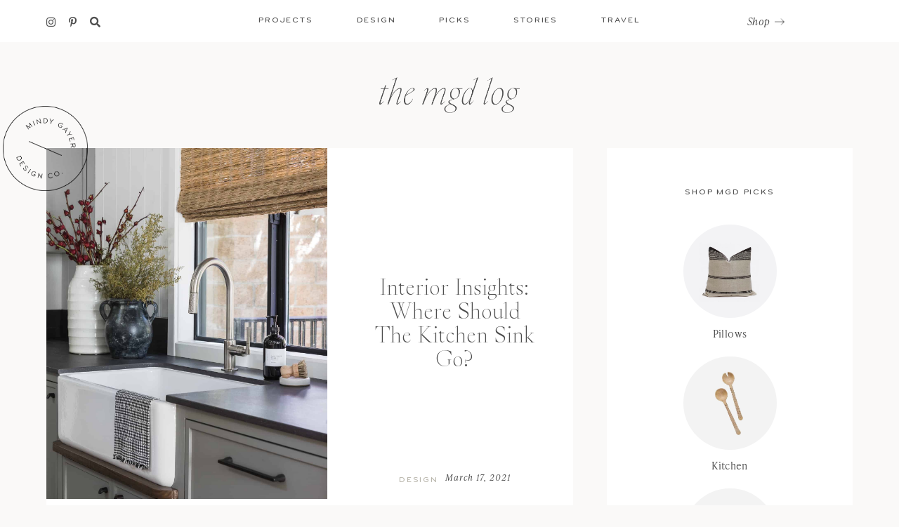

--- FILE ---
content_type: text/html; charset=UTF-8
request_url: https://mindygayer.com/interior-insights-kitchen-island-layouts/
body_size: 22799
content:
<!DOCTYPE html>
<html lang="en-US">
<head >
<meta charset="UTF-8" />
<meta name="viewport" content="width=device-width, initial-scale=1" />
<meta name='robots' content='index, follow, max-image-preview:large, max-snippet:-1, max-video-preview:-1' />
	<style>img:is([sizes="auto" i], [sizes^="auto," i]) { contain-intrinsic-size: 3000px 1500px }</style>
	
	<!-- This site is optimized with the Yoast SEO plugin v26.8 - https://yoast.com/product/yoast-seo-wordpress/ -->
	<title>Interior Insights: Kitchen Island Layouts - Mindy Gayer Design Co.</title>
	<meta name="description" content="We hope our blog can be a resource for you and your design projects, so today we&#039;re answering two questions on kitchen island layouts!" />
	<link rel="canonical" href="https://mindygayer.com/interior-insights-kitchen-island-layouts/" />
	<meta property="og:locale" content="en_US" />
	<meta property="og:type" content="article" />
	<meta property="og:title" content="Interior Insights: Kitchen Island Layouts - Mindy Gayer Design Co." />
	<meta property="og:description" content="We hope our blog can be a resource for you and your design projects, so today we&#039;re answering two questions on kitchen island layouts!" />
	<meta property="og:url" content="https://mindygayer.com/interior-insights-kitchen-island-layouts/" />
	<meta property="og:site_name" content="Mindy Gayer Design Co." />
	<meta property="article:published_time" content="2021-03-17T13:00:00+00:00" />
	<meta property="article:modified_time" content="2021-12-08T01:19:08+00:00" />
	<meta property="og:image" content="https://mindygayer.com/wp-content/uploads/2020/12/mindy-gayer-lake-arrowhead-project-22.jpg" />
	<meta property="og:image:width" content="1365" />
	<meta property="og:image:height" content="2048" />
	<meta property="og:image:type" content="image/jpeg" />
	<meta name="author" content="Mindy Gayer Design Co." />
	<meta name="twitter:card" content="summary_large_image" />
	<meta name="twitter:label1" content="Written by" />
	<meta name="twitter:data1" content="Mindy Gayer Design Co." />
	<meta name="twitter:label2" content="Est. reading time" />
	<meta name="twitter:data2" content="4 minutes" />
	<script type="application/ld+json" class="yoast-schema-graph">{"@context":"https://schema.org","@graph":[{"@type":"Article","@id":"https://mindygayer.com/interior-insights-kitchen-island-layouts/#article","isPartOf":{"@id":"https://mindygayer.com/interior-insights-kitchen-island-layouts/"},"author":{"name":"Mindy Gayer Design Co.","@id":"https://mindygayer.com/#/schema/person/8796366980ac0ce6add4bb1e7b9be1d6"},"headline":"Interior Insights: Where Should The Kitchen Sink Go?","datePublished":"2021-03-17T13:00:00+00:00","dateModified":"2021-12-08T01:19:08+00:00","mainEntityOfPage":{"@id":"https://mindygayer.com/interior-insights-kitchen-island-layouts/"},"wordCount":503,"image":{"@id":"https://mindygayer.com/interior-insights-kitchen-island-layouts/#primaryimage"},"thumbnailUrl":"https://mindygayer.com/wp-content/uploads/2020/12/mindy-gayer-lake-arrowhead-project-22.jpg","keywords":["design tips","interior insights","kitchen","kitchen island","kitchen islands","kitchen layouts","kitchen sink"],"articleSection":["Design","Design Tips"],"inLanguage":"en-US"},{"@type":"WebPage","@id":"https://mindygayer.com/interior-insights-kitchen-island-layouts/","url":"https://mindygayer.com/interior-insights-kitchen-island-layouts/","name":"Interior Insights: Kitchen Island Layouts - Mindy Gayer Design Co.","isPartOf":{"@id":"https://mindygayer.com/#website"},"primaryImageOfPage":{"@id":"https://mindygayer.com/interior-insights-kitchen-island-layouts/#primaryimage"},"image":{"@id":"https://mindygayer.com/interior-insights-kitchen-island-layouts/#primaryimage"},"thumbnailUrl":"https://mindygayer.com/wp-content/uploads/2020/12/mindy-gayer-lake-arrowhead-project-22.jpg","datePublished":"2021-03-17T13:00:00+00:00","dateModified":"2021-12-08T01:19:08+00:00","author":{"@id":"https://mindygayer.com/#/schema/person/8796366980ac0ce6add4bb1e7b9be1d6"},"description":"We hope our blog can be a resource for you and your design projects, so today we're answering two questions on kitchen island layouts!","breadcrumb":{"@id":"https://mindygayer.com/interior-insights-kitchen-island-layouts/#breadcrumb"},"inLanguage":"en-US","potentialAction":[{"@type":"ReadAction","target":["https://mindygayer.com/interior-insights-kitchen-island-layouts/"]}]},{"@type":"ImageObject","inLanguage":"en-US","@id":"https://mindygayer.com/interior-insights-kitchen-island-layouts/#primaryimage","url":"https://mindygayer.com/wp-content/uploads/2020/12/mindy-gayer-lake-arrowhead-project-22.jpg","contentUrl":"https://mindygayer.com/wp-content/uploads/2020/12/mindy-gayer-lake-arrowhead-project-22.jpg","width":1365,"height":2048,"caption":"Mindy Gayer Lake Arrowhead Image"},{"@type":"BreadcrumbList","@id":"https://mindygayer.com/interior-insights-kitchen-island-layouts/#breadcrumb","itemListElement":[{"@type":"ListItem","position":1,"name":"Home","item":"https://mindygayer.com/"},{"@type":"ListItem","position":2,"name":"Blog","item":"https://mindygayer.com/blog/"},{"@type":"ListItem","position":3,"name":"Interior Insights: Where Should The Kitchen Sink Go?"}]},{"@type":"WebSite","@id":"https://mindygayer.com/#website","url":"https://mindygayer.com/","name":"Mindy Gayer Design Co.","description":"Residential Interiors &amp; Design Studio","potentialAction":[{"@type":"SearchAction","target":{"@type":"EntryPoint","urlTemplate":"https://mindygayer.com/?s={search_term_string}"},"query-input":{"@type":"PropertyValueSpecification","valueRequired":true,"valueName":"search_term_string"}}],"inLanguage":"en-US"},{"@type":"Person","@id":"https://mindygayer.com/#/schema/person/8796366980ac0ce6add4bb1e7b9be1d6","name":"Mindy Gayer Design Co.","url":"https://mindygayer.com/author/meagan-h/"}]}</script>
	<!-- / Yoast SEO plugin. -->


<link rel='dns-prefetch' href='//cdn.jsdelivr.net' />
<link rel='dns-prefetch' href='//unpkg.com' />
<link rel='dns-prefetch' href='//www.googletagmanager.com' />

<link rel="alternate" type="application/rss+xml" title="Mindy Gayer Design Co. &raquo; Feed" href="https://mindygayer.com/feed/" />
<link rel="alternate" type="application/rss+xml" title="Mindy Gayer Design Co. &raquo; Comments Feed" href="https://mindygayer.com/comments/feed/" />
<link rel="alternate" type="application/rss+xml" title="Mindy Gayer Design Co. &raquo; Interior Insights: Where Should The Kitchen Sink Go? Comments Feed" href="https://mindygayer.com/interior-insights-kitchen-island-layouts/feed/" />
<link data-minify="1" rel='stylesheet' id='algori_image_video_slider-cgb-slick-css-css' href='https://mindygayer.com/wp-content/cache/min/1/wp-content/plugins/algori-image-video-slider/dist/slick/slick.css?ver=1756225433' type='text/css' media='all' />
<link data-minify="1" rel='stylesheet' id='algori_image_video_slider-cgb-slick-theme-css-css' href='https://mindygayer.com/wp-content/cache/min/1/wp-content/plugins/algori-image-video-slider/dist/slick/slick-theme.css?ver=1756225433' type='text/css' media='all' />
<link rel='stylesheet' id='sbi_styles-css' href='https://mindygayer.com/wp-content/plugins/instagram-feed/css/sbi-styles.min.css?ver=6.10.0' type='text/css' media='all' />
<link data-minify="1" rel='stylesheet' id='mtt-custom-theme-2020-css' href='https://mindygayer.com/wp-content/cache/min/1/wp-content/themes/MTT_Custom_2020_new/style.css?ver=1756225433' type='text/css' media='all' />
<style id='wp-emoji-styles-inline-css' type='text/css'>

	img.wp-smiley, img.emoji {
		display: inline !important;
		border: none !important;
		box-shadow: none !important;
		height: 1em !important;
		width: 1em !important;
		margin: 0 0.07em !important;
		vertical-align: -0.1em !important;
		background: none !important;
		padding: 0 !important;
	}
</style>
<link rel='stylesheet' id='wp-block-library-css' href='https://mindygayer.com/wp-includes/css/dist/block-library/style.min.css?ver=6.8.3' type='text/css' media='all' />
<style id='classic-theme-styles-inline-css' type='text/css'>
/*! This file is auto-generated */
.wp-block-button__link{color:#fff;background-color:#32373c;border-radius:9999px;box-shadow:none;text-decoration:none;padding:calc(.667em + 2px) calc(1.333em + 2px);font-size:1.125em}.wp-block-file__button{background:#32373c;color:#fff;text-decoration:none}
</style>
<link rel='stylesheet' id='wp-components-css' href='https://mindygayer.com/wp-includes/css/dist/components/style.min.css?ver=6.8.3' type='text/css' media='all' />
<link rel='stylesheet' id='wp-preferences-css' href='https://mindygayer.com/wp-includes/css/dist/preferences/style.min.css?ver=6.8.3' type='text/css' media='all' />
<link rel='stylesheet' id='wp-block-editor-css' href='https://mindygayer.com/wp-includes/css/dist/block-editor/style.min.css?ver=6.8.3' type='text/css' media='all' />
<link rel='stylesheet' id='wp-reusable-blocks-css' href='https://mindygayer.com/wp-includes/css/dist/reusable-blocks/style.min.css?ver=6.8.3' type='text/css' media='all' />
<link rel='stylesheet' id='wp-patterns-css' href='https://mindygayer.com/wp-includes/css/dist/patterns/style.min.css?ver=6.8.3' type='text/css' media='all' />
<link rel='stylesheet' id='wp-editor-css' href='https://mindygayer.com/wp-includes/css/dist/editor/style.min.css?ver=6.8.3' type='text/css' media='all' />
<link data-minify="1" rel='stylesheet' id='algori_image_video_slider-cgb-style-css-css' href='https://mindygayer.com/wp-content/cache/min/1/wp-content/plugins/algori-image-video-slider/dist/blocks.style.build.css?ver=1756225433' type='text/css' media='all' />
<link data-minify="1" rel='stylesheet' id='popup-maker-block-library-style-css' href='https://mindygayer.com/wp-content/cache/min/1/wp-content/plugins/popup-maker/dist/packages/block-library-style.css?ver=1758312023' type='text/css' media='all' />
<style id='global-styles-inline-css' type='text/css'>
:root{--wp--preset--aspect-ratio--square: 1;--wp--preset--aspect-ratio--4-3: 4/3;--wp--preset--aspect-ratio--3-4: 3/4;--wp--preset--aspect-ratio--3-2: 3/2;--wp--preset--aspect-ratio--2-3: 2/3;--wp--preset--aspect-ratio--16-9: 16/9;--wp--preset--aspect-ratio--9-16: 9/16;--wp--preset--color--black: #000000;--wp--preset--color--cyan-bluish-gray: #abb8c3;--wp--preset--color--white: #ffffff;--wp--preset--color--pale-pink: #f78da7;--wp--preset--color--vivid-red: #cf2e2e;--wp--preset--color--luminous-vivid-orange: #ff6900;--wp--preset--color--luminous-vivid-amber: #fcb900;--wp--preset--color--light-green-cyan: #7bdcb5;--wp--preset--color--vivid-green-cyan: #00d084;--wp--preset--color--pale-cyan-blue: #8ed1fc;--wp--preset--color--vivid-cyan-blue: #0693e3;--wp--preset--color--vivid-purple: #9b51e0;--wp--preset--gradient--vivid-cyan-blue-to-vivid-purple: linear-gradient(135deg,rgba(6,147,227,1) 0%,rgb(155,81,224) 100%);--wp--preset--gradient--light-green-cyan-to-vivid-green-cyan: linear-gradient(135deg,rgb(122,220,180) 0%,rgb(0,208,130) 100%);--wp--preset--gradient--luminous-vivid-amber-to-luminous-vivid-orange: linear-gradient(135deg,rgba(252,185,0,1) 0%,rgba(255,105,0,1) 100%);--wp--preset--gradient--luminous-vivid-orange-to-vivid-red: linear-gradient(135deg,rgba(255,105,0,1) 0%,rgb(207,46,46) 100%);--wp--preset--gradient--very-light-gray-to-cyan-bluish-gray: linear-gradient(135deg,rgb(238,238,238) 0%,rgb(169,184,195) 100%);--wp--preset--gradient--cool-to-warm-spectrum: linear-gradient(135deg,rgb(74,234,220) 0%,rgb(151,120,209) 20%,rgb(207,42,186) 40%,rgb(238,44,130) 60%,rgb(251,105,98) 80%,rgb(254,248,76) 100%);--wp--preset--gradient--blush-light-purple: linear-gradient(135deg,rgb(255,206,236) 0%,rgb(152,150,240) 100%);--wp--preset--gradient--blush-bordeaux: linear-gradient(135deg,rgb(254,205,165) 0%,rgb(254,45,45) 50%,rgb(107,0,62) 100%);--wp--preset--gradient--luminous-dusk: linear-gradient(135deg,rgb(255,203,112) 0%,rgb(199,81,192) 50%,rgb(65,88,208) 100%);--wp--preset--gradient--pale-ocean: linear-gradient(135deg,rgb(255,245,203) 0%,rgb(182,227,212) 50%,rgb(51,167,181) 100%);--wp--preset--gradient--electric-grass: linear-gradient(135deg,rgb(202,248,128) 0%,rgb(113,206,126) 100%);--wp--preset--gradient--midnight: linear-gradient(135deg,rgb(2,3,129) 0%,rgb(40,116,252) 100%);--wp--preset--font-size--small: 13px;--wp--preset--font-size--medium: 20px;--wp--preset--font-size--large: 36px;--wp--preset--font-size--x-large: 42px;--wp--preset--spacing--20: 0.44rem;--wp--preset--spacing--30: 0.67rem;--wp--preset--spacing--40: 1rem;--wp--preset--spacing--50: 1.5rem;--wp--preset--spacing--60: 2.25rem;--wp--preset--spacing--70: 3.38rem;--wp--preset--spacing--80: 5.06rem;--wp--preset--shadow--natural: 6px 6px 9px rgba(0, 0, 0, 0.2);--wp--preset--shadow--deep: 12px 12px 50px rgba(0, 0, 0, 0.4);--wp--preset--shadow--sharp: 6px 6px 0px rgba(0, 0, 0, 0.2);--wp--preset--shadow--outlined: 6px 6px 0px -3px rgba(255, 255, 255, 1), 6px 6px rgba(0, 0, 0, 1);--wp--preset--shadow--crisp: 6px 6px 0px rgba(0, 0, 0, 1);}:where(.is-layout-flex){gap: 0.5em;}:where(.is-layout-grid){gap: 0.5em;}body .is-layout-flex{display: flex;}.is-layout-flex{flex-wrap: wrap;align-items: center;}.is-layout-flex > :is(*, div){margin: 0;}body .is-layout-grid{display: grid;}.is-layout-grid > :is(*, div){margin: 0;}:where(.wp-block-columns.is-layout-flex){gap: 2em;}:where(.wp-block-columns.is-layout-grid){gap: 2em;}:where(.wp-block-post-template.is-layout-flex){gap: 1.25em;}:where(.wp-block-post-template.is-layout-grid){gap: 1.25em;}.has-black-color{color: var(--wp--preset--color--black) !important;}.has-cyan-bluish-gray-color{color: var(--wp--preset--color--cyan-bluish-gray) !important;}.has-white-color{color: var(--wp--preset--color--white) !important;}.has-pale-pink-color{color: var(--wp--preset--color--pale-pink) !important;}.has-vivid-red-color{color: var(--wp--preset--color--vivid-red) !important;}.has-luminous-vivid-orange-color{color: var(--wp--preset--color--luminous-vivid-orange) !important;}.has-luminous-vivid-amber-color{color: var(--wp--preset--color--luminous-vivid-amber) !important;}.has-light-green-cyan-color{color: var(--wp--preset--color--light-green-cyan) !important;}.has-vivid-green-cyan-color{color: var(--wp--preset--color--vivid-green-cyan) !important;}.has-pale-cyan-blue-color{color: var(--wp--preset--color--pale-cyan-blue) !important;}.has-vivid-cyan-blue-color{color: var(--wp--preset--color--vivid-cyan-blue) !important;}.has-vivid-purple-color{color: var(--wp--preset--color--vivid-purple) !important;}.has-black-background-color{background-color: var(--wp--preset--color--black) !important;}.has-cyan-bluish-gray-background-color{background-color: var(--wp--preset--color--cyan-bluish-gray) !important;}.has-white-background-color{background-color: var(--wp--preset--color--white) !important;}.has-pale-pink-background-color{background-color: var(--wp--preset--color--pale-pink) !important;}.has-vivid-red-background-color{background-color: var(--wp--preset--color--vivid-red) !important;}.has-luminous-vivid-orange-background-color{background-color: var(--wp--preset--color--luminous-vivid-orange) !important;}.has-luminous-vivid-amber-background-color{background-color: var(--wp--preset--color--luminous-vivid-amber) !important;}.has-light-green-cyan-background-color{background-color: var(--wp--preset--color--light-green-cyan) !important;}.has-vivid-green-cyan-background-color{background-color: var(--wp--preset--color--vivid-green-cyan) !important;}.has-pale-cyan-blue-background-color{background-color: var(--wp--preset--color--pale-cyan-blue) !important;}.has-vivid-cyan-blue-background-color{background-color: var(--wp--preset--color--vivid-cyan-blue) !important;}.has-vivid-purple-background-color{background-color: var(--wp--preset--color--vivid-purple) !important;}.has-black-border-color{border-color: var(--wp--preset--color--black) !important;}.has-cyan-bluish-gray-border-color{border-color: var(--wp--preset--color--cyan-bluish-gray) !important;}.has-white-border-color{border-color: var(--wp--preset--color--white) !important;}.has-pale-pink-border-color{border-color: var(--wp--preset--color--pale-pink) !important;}.has-vivid-red-border-color{border-color: var(--wp--preset--color--vivid-red) !important;}.has-luminous-vivid-orange-border-color{border-color: var(--wp--preset--color--luminous-vivid-orange) !important;}.has-luminous-vivid-amber-border-color{border-color: var(--wp--preset--color--luminous-vivid-amber) !important;}.has-light-green-cyan-border-color{border-color: var(--wp--preset--color--light-green-cyan) !important;}.has-vivid-green-cyan-border-color{border-color: var(--wp--preset--color--vivid-green-cyan) !important;}.has-pale-cyan-blue-border-color{border-color: var(--wp--preset--color--pale-cyan-blue) !important;}.has-vivid-cyan-blue-border-color{border-color: var(--wp--preset--color--vivid-cyan-blue) !important;}.has-vivid-purple-border-color{border-color: var(--wp--preset--color--vivid-purple) !important;}.has-vivid-cyan-blue-to-vivid-purple-gradient-background{background: var(--wp--preset--gradient--vivid-cyan-blue-to-vivid-purple) !important;}.has-light-green-cyan-to-vivid-green-cyan-gradient-background{background: var(--wp--preset--gradient--light-green-cyan-to-vivid-green-cyan) !important;}.has-luminous-vivid-amber-to-luminous-vivid-orange-gradient-background{background: var(--wp--preset--gradient--luminous-vivid-amber-to-luminous-vivid-orange) !important;}.has-luminous-vivid-orange-to-vivid-red-gradient-background{background: var(--wp--preset--gradient--luminous-vivid-orange-to-vivid-red) !important;}.has-very-light-gray-to-cyan-bluish-gray-gradient-background{background: var(--wp--preset--gradient--very-light-gray-to-cyan-bluish-gray) !important;}.has-cool-to-warm-spectrum-gradient-background{background: var(--wp--preset--gradient--cool-to-warm-spectrum) !important;}.has-blush-light-purple-gradient-background{background: var(--wp--preset--gradient--blush-light-purple) !important;}.has-blush-bordeaux-gradient-background{background: var(--wp--preset--gradient--blush-bordeaux) !important;}.has-luminous-dusk-gradient-background{background: var(--wp--preset--gradient--luminous-dusk) !important;}.has-pale-ocean-gradient-background{background: var(--wp--preset--gradient--pale-ocean) !important;}.has-electric-grass-gradient-background{background: var(--wp--preset--gradient--electric-grass) !important;}.has-midnight-gradient-background{background: var(--wp--preset--gradient--midnight) !important;}.has-small-font-size{font-size: var(--wp--preset--font-size--small) !important;}.has-medium-font-size{font-size: var(--wp--preset--font-size--medium) !important;}.has-large-font-size{font-size: var(--wp--preset--font-size--large) !important;}.has-x-large-font-size{font-size: var(--wp--preset--font-size--x-large) !important;}
:where(.wp-block-post-template.is-layout-flex){gap: 1.25em;}:where(.wp-block-post-template.is-layout-grid){gap: 1.25em;}
:where(.wp-block-columns.is-layout-flex){gap: 2em;}:where(.wp-block-columns.is-layout-grid){gap: 2em;}
:root :where(.wp-block-pullquote){font-size: 1.5em;line-height: 1.6;}
</style>
<link rel='stylesheet' id='search-filter-plugin-styles-css' href='https://mindygayer.com/wp-content/plugins/search-filter-pro/public/assets/css/search-filter.min.css?ver=2.5.21' type='text/css' media='all' />
<link data-minify="1" rel='stylesheet' id='style-css' href='https://mindygayer.com/wp-content/cache/min/1/wp-content/themes/MTT_Custom_2020_new/style.css?ver=1756225433' type='text/css' media='all' />
<link data-minify="1" rel='stylesheet' id='slider-css' href='https://mindygayer.com/wp-content/cache/min/1/jquery.slick/1.6.0/slick.css?ver=1756225433' type='text/css' media='all' />
<link rel='stylesheet' id='ubermenu-css' href='https://mindygayer.com/wp-content/plugins/ubermenu/pro/assets/css/ubermenu.min.css?ver=3.8.5' type='text/css' media='all' />
<link data-minify="1" rel='stylesheet' id='ubermenu-minimal-css' href='https://mindygayer.com/wp-content/cache/min/1/wp-content/plugins/ubermenu/assets/css/skins/minimal.css?ver=1756225433' type='text/css' media='all' />
<link data-minify="1" rel='stylesheet' id='ubermenu-font-awesome-all-css' href='https://mindygayer.com/wp-content/cache/min/1/wp-content/plugins/ubermenu/assets/fontawesome/css/all.min.css?ver=1756225433' type='text/css' media='all' />
<script type="text/javascript" src="https://mindygayer.com/wp-includes/js/jquery/jquery.min.js?ver=3.7.1" id="jquery-core-js"></script>
<script type="text/javascript" src="https://mindygayer.com/wp-includes/js/jquery/jquery-migrate.min.js?ver=3.4.1" id="jquery-migrate-js"></script>
<script data-minify="1" type="text/javascript" src="https://mindygayer.com/wp-content/cache/min/1/wp-content/plugins/algori-image-video-slider/dist/slick/slick.js?ver=1756225434" id="algori_image_video_slider-cgb-slick-js-js"></script>
<script type="text/javascript" id="algori_image_video_slider-cgb-slick-js-js-after">
/* <![CDATA[ */
jQuery( document ).ready(function($) { $(".wp-block-algori-image-video-slider-block-algori-image-video-slider").slick({ }); });
/* ]]> */
</script>
<script type="text/javascript" id="search-filter-plugin-build-js-extra">
/* <![CDATA[ */
var SF_LDATA = {"ajax_url":"https:\/\/mindygayer.com\/wp-admin\/admin-ajax.php","home_url":"https:\/\/mindygayer.com\/","extensions":[]};
/* ]]> */
</script>
<script type="text/javascript" src="https://mindygayer.com/wp-content/plugins/search-filter-pro/public/assets/js/search-filter-build.min.js?ver=2.5.21" id="search-filter-plugin-build-js"></script>
<script type="text/javascript" src="https://mindygayer.com/wp-content/plugins/search-filter-pro/public/assets/js/chosen.jquery.min.js?ver=2.5.21" id="search-filter-plugin-chosen-js"></script>
<link rel="https://api.w.org/" href="https://mindygayer.com/wp-json/" /><link rel="alternate" title="JSON" type="application/json" href="https://mindygayer.com/wp-json/wp/v2/posts/22521" /><link rel="EditURI" type="application/rsd+xml" title="RSD" href="https://mindygayer.com/xmlrpc.php?rsd" />
<meta name="generator" content="WordPress 6.8.3" />
<link rel='shortlink' href='https://mindygayer.com/?p=22521' />
<link rel="alternate" title="oEmbed (JSON)" type="application/json+oembed" href="https://mindygayer.com/wp-json/oembed/1.0/embed?url=https%3A%2F%2Fmindygayer.com%2Finterior-insights-kitchen-island-layouts%2F" />
<link rel="alternate" title="oEmbed (XML)" type="text/xml+oembed" href="https://mindygayer.com/wp-json/oembed/1.0/embed?url=https%3A%2F%2Fmindygayer.com%2Finterior-insights-kitchen-island-layouts%2F&#038;format=xml" />
<meta name="generator" content="Site Kit by Google 1.171.0" /><style id="ubermenu-custom-generated-css">
/** Font Awesome 4 Compatibility **/
.fa{font-style:normal;font-variant:normal;font-weight:normal;font-family:FontAwesome;}

/** UberMenu Custom Menu Styles (Customizer) **/
/* main */
 .ubermenu-main .ubermenu-row { max-width:1200px; margin-left:auto; margin-right:auto; }


/* Status: Loaded from Transient */

</style><link rel="pingback" href="https://mindygayer.com/xmlrpc.php" />
 <script src="https://kit.fontawesome.com/abe4dbe4cd.js" crossorigin="anonymous"></script><link data-minify="1" rel="stylesheet" href="https://mindygayer.com/wp-content/cache/min/1/dzl3ujp.css?ver=1756225434">
<script data-minify="1" src="https://mindygayer.com/wp-content/cache/min/1/ajax/libs/mixitup/3.3.1/mixitup.min.js?ver=1756225434" crossorigin="anonymous"></script>
<script src="https://mindygayer.com/wp-content/themes/MTT_Custom_2020_new/mixitup-pagination/dist/mixitup-pagination.min.js"></script>
<link data-minify="1" href="https://mindygayer.com/wp-content/cache/min/1/aos@2.3.1/dist/aos.css?ver=1756225434" rel="stylesheet">
<script data-minify="1" src="https://mindygayer.com/wp-content/cache/min/1/aos@2.3.1/dist/aos.js?ver=1756225434"></script>
<script>
  (function(w, d, t, s, n) {
    w.FlodeskObject = n;
    var fn = function() {
      (w[n].q = w[n].q || []).push(arguments);
    };
    w[n] = w[n] || fn;
    var f = d.getElementsByTagName(t)[0];
    var e = d.createElement(t);
    var h = '?v=' + new Date().getTime();
    e.async = true;
    e.src = s + h;
    f.parentNode.insertBefore(e, f);
  })(window, document, 'script', 'https://assets.flodesk.com/universal.js', 'fd');
</script>

<!-- Google AdSense meta tags added by Site Kit -->
<meta name="google-adsense-platform-account" content="ca-host-pub-2644536267352236">
<meta name="google-adsense-platform-domain" content="sitekit.withgoogle.com">
<!-- End Google AdSense meta tags added by Site Kit -->
<link rel="icon" href="https://mindygayer.com/wp-content/uploads/2020/11/cropped-mgd-fav-1-32x32.png" sizes="32x32" />
<link rel="icon" href="https://mindygayer.com/wp-content/uploads/2020/11/cropped-mgd-fav-1-192x192.png" sizes="192x192" />
<link rel="apple-touch-icon" href="https://mindygayer.com/wp-content/uploads/2020/11/cropped-mgd-fav-1-180x180.png" />
<meta name="msapplication-TileImage" content="https://mindygayer.com/wp-content/uploads/2020/11/cropped-mgd-fav-1-270x270.png" />
		<style type="text/css" id="wp-custom-css">
			.landing-video {
    display: none;
}
.home .landing-video video {
	    object-fit: cover;
    width: 100%;
    height: 100%;
}
.home .landing-video {
    display: block;
    width: 100%;
    height: 100%;
}
.fixed-blog-header .inner ul.social-links {
	margin: 4px auto 0;
}
.single-post aside .shop-widget ul li p, .post-footer .line .photocred a  {
	    font-family: 'ivypresto-text';
}
.blog-footer .newsletter .flexed .desc {
	font-size:15px;
	font-family: 'ivypresto-text';
}
.fixed-blog-header .inner .right {
padding-top:0;}
#popmake-22745, #popmake-26129 {max-width:844px!important;}
#popmake-22745 img, #popmake-26129 img {
    height: 499px;
    width: auto;
    margin-bottom: -5px;
}
.su-row .su-column-size-1-2 {
    width: 50%!important;
    margin: 0!important;
}
.phil .right .desc p a {
	color:white;
	    font-family: freight-text-pro, serif;
    font-size: 16px;
    font-weight: 500;
}
.su-row .su-column-size-1-2 {
	text-align:center;
}
html.pum-open.pum-open-overlay.pum-open-scrollable body>[aria-hidden] {
    padding-right: 0;
}
#popmake-22745 .fd-ef-6048fbce568cfe624e9979be .fd-has-success .ff__success {
    display: block;
    margin-top: 20px;
}
#popmake-26129 .fd-ef-6048fbce568cfe624e9979be .fd-has-success .ff__success {
    display: block;
    margin-top: 20px;
}
#popmake-22745 h3, #popmake-26129 h3 {
    margin: 125px auto 20px;
    font-size: 36px;
    line-height: 34px;
}
.pum-theme-22737 .pum-content + .pum-close, .pum-theme-default-theme .pum-content + .pum-close {    background-image: url(https://mindygayer.com/wp-content/uploads/2021/01/close.png);
    background-repeat: no-repeat;
    background-position: center;
    font-size: 0;
    width: 25px;
    height: 25px;
	top:20px;
	right:20px
	
}
.pum-theme-26129 .pum-content + .pum-close, .pum-theme-default-theme .pum-content + .pum-close {    background-image: url(https://mindygayer.com/wp-content/uploads/2021/01/close.png);
    background-repeat: no-repeat;
    background-position: center;
    font-size: 0;
    width: 25px;
    height: 25px;
    top:20px;
    right:20px
    
}
#popmake-22745 p, #popmake-26129 p {
    margin: 0 0 10px;
    line-height: 0;
}
#popmake-22745 p em, #popmake-26129 p em {
	display:block;
	line-height:25px;
	font-size:15px;
	letter-spacing:0.05rem;
}
#popmake-22745 input, #popmake-26129 input {
	    width: 254px;
    height: 42px;
    background: #F7F6F5;
    border: none;
    color: #4d4d4d;
    font-family: 'Bryant ProM';
    text-transform: uppercase;
    font-size: 11px;
    font-weight: 500;
    letter-spacing: 0.14rem;
    text-align: left;
    padding: 3px 25px 0;
    margin: -15px 0 0 0px;
}
#popmake-22745 .ff__button, #popmake-26129 .ff__button {
	    width: 17px!important;
    position: absolute;
    top: -23px;
    right: 16px;
    padding: 0;
    border: none;
}
#popmake-22745 .su-column-size-1-2:nth-child(4), #popmake-26129 .su-column-size-1-2:nth-child(4) {
	padding-top:130px;
}
#popmake-22745 .ff__button img, #popmake-26129 .ff__button img {
	height:auto;
	width:auto;
}
#popmake-22745 .ff__grid, #popmake-26129 .ff__grid {
	position:relative;
	max-width:254px;
	margin: 0 auto;
}

@media all and (max-width:768px) {
	.su-row .su-column-size-1-2 {
    width: 100%!important;
    margin: 0!important;
}
	#popmake-22745 img, #popmake-26129 img  {
display:none;}
	#popmake-22745 .su-column-size-1-2:nth-child(4), #popmake-26129 .su-column-size-1-2:nth-child(4) {
    padding-top: 0;
}
	#popmake-22745 .ff__button img, #popmake-26129 .ff__button img {
		display:block;
	}
	#popmake-22745, #popmake-26129 {
		padding: 10px 0 50px;
	}
	#popmake-22745 h3, #popmake-26129 h3 {
    margin: 46px auto 20px;
    font-size: 36px;
    line-height: 34px;
}
}		</style>
		<meta name="generator" content="WP Rocket 3.20.3" data-wpr-features="wpr_minify_js wpr_minify_css wpr_preload_links wpr_desktop" /></head>
<body class="wp-singular post-template-default single single-post postid-22521 single-format-standard wp-theme-genesis wp-child-theme-MTT_Custom_2020_new header-full-width content-sidebar genesis-breadcrumbs-hidden genesis-footer-widgets-hidden"><div data-rocket-location-hash="0618d851ce5ae792f527e16bbc8f30f9" class="site-container"><header data-rocket-location-hash="53cc1e79b2ed34c24395bdfd383e56ba" class="site-header"><div data-rocket-location-hash="7a97e97f3248c6daf80155bb2c55c135" class="fixed-blog-mobile">
  <div class="searcharea">
    <div class="in">
    <i class="fas fa-search"></i>
        <form role="search" method="get" id="searchform" class="searchform" action="https://mindygayer.com/">
         <input type="search" id="s" name="s" value="" placeholder="Search"/>
        </form>
      </div>
  </div>
    <div data-rocket-location-hash="525a6c96b387bfb54d17af7a579d6fc2" class="inner">
      <div class="menu-mobile-blog-container"><ul id="menu-mobile-blog" class="nav top-nav cf"><li id="menu-item-30804" class="menu-item menu-item-type-taxonomy menu-item-object-category menu-item-30804"><a href="https://mindygayer.com/category/projects/">Projects</a></li>
<li id="menu-item-30802" class="menu-item menu-item-type-taxonomy menu-item-object-category current-post-ancestor current-menu-parent current-post-parent menu-item-30802"><a href="https://mindygayer.com/category/design/">Design</a></li>
<li id="menu-item-30803" class="menu-item menu-item-type-taxonomy menu-item-object-category menu-item-30803"><a href="https://mindygayer.com/category/picks/">Picks</a></li>
<li id="menu-item-30805" class="menu-item menu-item-type-taxonomy menu-item-object-category menu-item-30805"><a href="https://mindygayer.com/category/stories/">Stories</a></li>
<li id="menu-item-30806" class="menu-item menu-item-type-taxonomy menu-item-object-category menu-item-30806"><a href="https://mindygayer.com/category/travel/">Travel</a></li>
</ul></div>    </div>
</div>
<div data-rocket-location-hash="629474aaecb5483e26889003ec52bca3" class="fixed-blog-header">
  <div class="inner">
    <div class="left">
            <ul class="social-links">
              <li><a href="https://www.instagram.com/mindygayerdesign/" target="_blank"><i class="fab fa-instagram" aria-hidden="true"></i></a></li>
              <li><a href="https://www.pinterest.ca/mindygayerdesign/" target="_blank"><i class="fab fa-pinterest-p" aria-hidden="true"></i></a></li>
              <li>
          <i class="fas fa-search"></i>
          <form role="search" method="get" id="searchform" class="searchform" action="https://mindygayer.com/">
           <input type="search" id="s" name="s" value="" placeholder=""/>
          </form>
        </li>
      </ul>
        <div class="mobile-open"><span></span></div>
    </div>  
    <div class="center">
      
<!-- UberMenu [Configuration:main] [Theme Loc:blog] [Integration:auto] -->
<!-- [UberMenu Responsive Toggle Disabled] [UberMenu Responsive Menu Disabled] --> <nav id="ubermenu-main-265-blog-2" class="ubermenu ubermenu-nojs ubermenu-main ubermenu-menu-265 ubermenu-loc-blog ubermenu-responsive-collapse ubermenu-horizontal ubermenu-transition-shift ubermenu-trigger-hover_intent ubermenu-skin-minimal  ubermenu-bar-align-full ubermenu-items-align-auto ubermenu-disable-submenu-scroll ubermenu-retractors-responsive ubermenu-submenu-indicator-closes"><ul id="ubermenu-nav-main-265-blog" class="ubermenu-nav" data-title="Blog"><li id="menu-item-13733" class="ubermenu-item ubermenu-item-type-taxonomy ubermenu-item-object-category ubermenu-item-has-children ubermenu-advanced-sub ubermenu-item-13733 ubermenu-item-level-0 ubermenu-column ubermenu-column-auto ubermenu-has-submenu-drop ubermenu-has-submenu-mega" ><a class="ubermenu-target ubermenu-item-layout-default ubermenu-item-layout-text_only" href="https://mindygayer.com/category/projects/" tabindex="0"><span class="ubermenu-target-title ubermenu-target-text">Projects</span></a><div  class="ubermenu-submenu ubermenu-submenu-id-13733 ubermenu-submenu-type-auto ubermenu-submenu-type-mega ubermenu-submenu-drop ubermenu-submenu-align-full_width"  ><ul class="ubermenu-row ubermenu-row-id-30751 ubermenu-autoclear"><li class="rowsize ubermenu-item ubermenu-item-type-custom ubermenu-item-object-ubermenu-custom ubermenu-item-has-children ubermenu-item-30752 ubermenu-item-level-2 ubermenu-column ubermenu-column-auto ubermenu-has-submenu-stack ubermenu-item-type-column ubermenu-column-id-30752"><ul  class="ubermenu-submenu ubermenu-submenu-id-30752 ubermenu-submenu-type-stack"  ><li id="menu-item-30771" class="ubermenu-item ubermenu-item-type-custom ubermenu-item-object-ubermenu-custom ubermenu-item-30771 ubermenu-item-auto ubermenu-item-normal ubermenu-item-level-3 ubermenu-column ubermenu-column-auto" ><div class="ubermenu-content-block ubermenu-custom-content ubermenu-custom-content-padded"><h3>Projects</h3></div></li><li id="menu-item-30779" class="ubermenu-item ubermenu-item-type-taxonomy ubermenu-item-object-category ubermenu-item-30779 ubermenu-item-auto ubermenu-item-normal ubermenu-item-level-3 ubermenu-column ubermenu-column-auto" ><a class="ubermenu-target ubermenu-item-layout-default ubermenu-item-layout-text_only" href="https://mindygayer.com/category/projects/home-reveals/"><span class="ubermenu-target-title ubermenu-target-text">Home Reveals</span></a></li><li id="menu-item-30778" class="ubermenu-item ubermenu-item-type-taxonomy ubermenu-item-object-category ubermenu-item-30778 ubermenu-item-auto ubermenu-item-normal ubermenu-item-level-3 ubermenu-column ubermenu-column-auto" ><a class="ubermenu-target ubermenu-item-layout-default ubermenu-item-layout-text_only" href="https://mindygayer.com/category/projects/get-the-look/"><span class="ubermenu-target-title ubermenu-target-text">Get The Look</span></a></li><li id="menu-item-30777" class="ubermenu-item ubermenu-item-type-taxonomy ubermenu-item-object-category ubermenu-item-30777 ubermenu-item-auto ubermenu-item-normal ubermenu-item-level-3 ubermenu-column ubermenu-column-auto" ><a class="ubermenu-target ubermenu-item-layout-default ubermenu-item-layout-text_only" href="https://mindygayer.com/category/projects/before-after/"><span class="ubermenu-target-title ubermenu-target-text">Before &amp; After</span></a></li><li id="menu-item-30799" class="all ubermenu-item ubermenu-item-type-taxonomy ubermenu-item-object-category ubermenu-item-30799 ubermenu-item-auto ubermenu-item-normal ubermenu-item-level-3 ubermenu-column ubermenu-column-auto" ><a class="ubermenu-target ubermenu-item-layout-default ubermenu-item-layout-text_only" href="https://mindygayer.com/category/projects/"><span class="ubermenu-target-title ubermenu-target-text">View All</span></a></li></ul></li><li class="ubermenu-item ubermenu-item-type-custom ubermenu-item-object-ubermenu-custom ubermenu-item-has-children ubermenu-item-30753 ubermenu-item-level-2 ubermenu-column ubermenu-column-auto ubermenu-has-submenu-stack ubermenu-item-type-column ubermenu-column-id-30753"><ul  class="ubermenu-submenu ubermenu-submenu-id-30753 ubermenu-submenu-type-stack"  ><li id="menu-item-30754" class="ubermenu-item ubermenu-item-type-custom ubermenu-item-object-ubermenu-custom ubermenu-item-30754 ubermenu-item-auto ubermenu-item-normal ubermenu-item-level-3 ubermenu-column ubermenu-column-full" ><ul class="ubermenu-content-block ubermenu-widget-area ubermenu-autoclear"><li id="execphp-10" class="widget widget_execphp ubermenu-column-full ubermenu-widget ubermenu-column ubermenu-item-header">			<div class="execphpwidget">	<ul class="menuposts">
		    <li>
	    							<a href="https://mindygayer.com/home-reveal-rancho-p-4/">
				<div id="hero-image" style="background-image: url('https://mindygayer.com/wp-content/uploads/2023/06/RD_RSF2_0136_F-768x1024.jpg')"></div>
				<h5>Home Reveal: Rancho P.4</h5>
			</a>
				    </li>
		    <li>
	    							<a href="https://mindygayer.com/home-reveal-rancho-p-3/">
				<div id="hero-image" style="background-image: url('https://mindygayer.com/wp-content/uploads/2023/05/MGD-Rancho-Reveal-Primary-Bath--842x1024.png')"></div>
				<h5>Home Reveal: Rancho P.3</h5>
			</a>
				    </li>
		    <li>
	    							<a href="https://mindygayer.com/home-reveal-rancho-p-2/">
				<div id="hero-image" style="background-image: url('https://mindygayer.com/wp-content/uploads/2023/05/RD_RSF2_0368_F-768x1024.jpg')"></div>
				<h5>Home Reveal: Rancho P.2</h5>
			</a>
				    </li>
		    <li>
	    							<a href="https://mindygayer.com/home-reveal-rancho-p-1/">
				<div id="hero-image" style="background-image: url('https://mindygayer.com/wp-content/uploads/2023/04/RD_RSF2_0296_F-768x1024.jpg')"></div>
				<h5>Home Reveal: Rancho P.1</h5>
			</a>
				    </li>
		</ul>
</div>
		</li></ul></li></ul></li></ul></div></li><li id="menu-item-13731" class="ubermenu-item ubermenu-item-type-taxonomy ubermenu-item-object-category ubermenu-current-post-ancestor ubermenu-current-menu-parent ubermenu-current-post-parent ubermenu-item-has-children ubermenu-advanced-sub ubermenu-item-13731 ubermenu-item-level-0 ubermenu-column ubermenu-column-auto ubermenu-has-submenu-drop ubermenu-has-submenu-mega" ><a class="ubermenu-target ubermenu-item-layout-default ubermenu-item-layout-text_only" href="https://mindygayer.com/category/design/" tabindex="0"><span class="ubermenu-target-title ubermenu-target-text">Design</span></a><div  class="ubermenu-submenu ubermenu-submenu-id-13731 ubermenu-submenu-type-auto ubermenu-submenu-type-mega ubermenu-submenu-drop ubermenu-submenu-align-full_width"  ><ul class="ubermenu-row ubermenu-row-id-30755 ubermenu-autoclear"><li class="rowsize ubermenu-item ubermenu-item-type-custom ubermenu-item-object-ubermenu-custom ubermenu-item-has-children ubermenu-item-30756 ubermenu-item-level-2 ubermenu-column ubermenu-column-auto ubermenu-has-submenu-stack ubermenu-item-type-column ubermenu-column-id-30756"><ul  class="ubermenu-submenu ubermenu-submenu-id-30756 ubermenu-submenu-type-stack"  ><li id="menu-item-30776" class="ubermenu-item ubermenu-item-type-custom ubermenu-item-object-ubermenu-custom ubermenu-item-30776 ubermenu-item-auto ubermenu-item-normal ubermenu-item-level-3 ubermenu-column ubermenu-column-auto" ><div class="ubermenu-content-block ubermenu-custom-content ubermenu-custom-content-padded"><h3>Design</h3></div></li><li id="menu-item-30775" class="ubermenu-item ubermenu-item-type-taxonomy ubermenu-item-object-category ubermenu-item-30775 ubermenu-item-auto ubermenu-item-normal ubermenu-item-level-3 ubermenu-column ubermenu-column-auto" ><a class="ubermenu-target ubermenu-item-layout-default ubermenu-item-layout-text_only" href="https://mindygayer.com/category/design/roundups/"><span class="ubermenu-target-title ubermenu-target-text">Roundups</span></a></li><li id="menu-item-30773" class="ubermenu-item ubermenu-item-type-taxonomy ubermenu-item-object-category ubermenu-item-30773 ubermenu-item-auto ubermenu-item-normal ubermenu-item-level-3 ubermenu-column ubermenu-column-auto" ><a class="ubermenu-target ubermenu-item-layout-default ubermenu-item-layout-text_only" href="https://mindygayer.com/category/design/e-design/"><span class="ubermenu-target-title ubermenu-target-text">E-Design</span></a></li><li id="menu-item-30774" class="ubermenu-item ubermenu-item-type-taxonomy ubermenu-item-object-category ubermenu-item-30774 ubermenu-item-auto ubermenu-item-normal ubermenu-item-level-3 ubermenu-column ubermenu-column-auto" ><a class="ubermenu-target ubermenu-item-layout-default ubermenu-item-layout-text_only" href="https://mindygayer.com/category/design/perfect-pairs/"><span class="ubermenu-target-title ubermenu-target-text">Perfect Pairs</span></a></li><li id="menu-item-30772" class="ubermenu-item ubermenu-item-type-taxonomy ubermenu-item-object-category ubermenu-current-post-ancestor ubermenu-current-menu-parent ubermenu-current-post-parent ubermenu-item-30772 ubermenu-item-auto ubermenu-item-normal ubermenu-item-level-3 ubermenu-column ubermenu-column-auto" ><a class="ubermenu-target ubermenu-item-layout-default ubermenu-item-layout-text_only" href="https://mindygayer.com/category/design/design-tips/"><span class="ubermenu-target-title ubermenu-target-text">Design Tips</span></a></li><li id="menu-item-30797" class="all ubermenu-item ubermenu-item-type-taxonomy ubermenu-item-object-category ubermenu-current-post-ancestor ubermenu-current-menu-parent ubermenu-current-post-parent ubermenu-item-30797 ubermenu-item-auto ubermenu-item-normal ubermenu-item-level-3 ubermenu-column ubermenu-column-auto" ><a class="ubermenu-target ubermenu-item-layout-default ubermenu-item-layout-text_only" href="https://mindygayer.com/category/design/"><span class="ubermenu-target-title ubermenu-target-text">View All</span></a></li></ul></li><li class="ubermenu-item ubermenu-item-type-custom ubermenu-item-object-ubermenu-custom ubermenu-item-has-children ubermenu-item-30757 ubermenu-item-level-2 ubermenu-column ubermenu-column-auto ubermenu-has-submenu-stack ubermenu-item-type-column ubermenu-column-id-30757"><ul  class="ubermenu-submenu ubermenu-submenu-id-30757 ubermenu-submenu-type-stack"  ><li id="menu-item-30758" class="ubermenu-item ubermenu-item-type-custom ubermenu-item-object-ubermenu-custom ubermenu-item-30758 ubermenu-item-auto ubermenu-item-normal ubermenu-item-level-3 ubermenu-column ubermenu-column-full" ><ul class="ubermenu-content-block ubermenu-widget-area ubermenu-autoclear"><li id="execphp-9" class="widget widget_execphp ubermenu-column-full ubermenu-widget ubermenu-column ubermenu-item-header">			<div class="execphpwidget">	<ul class="menuposts">
		    <li>
	    							<a href="https://mindygayer.com/the-mgd-greige-paint-guide/">
				<div id="hero-image" style="background-image: url('https://mindygayer.com/wp-content/uploads/2023/04/mindy-gayer-neillie-gail-WEB-46-683x1024.jpg')"></div>
				<h5>The MGD Greige Paint Guide</h5>
			</a>
				    </li>
		    <li>
	    							<a href="https://mindygayer.com/interior-insights-window-treatments/">
				<div id="hero-image" style="background-image: url('https://mindygayer.com/wp-content/uploads/2022/12/mindy-gayer-cottage-WEB2-6-683x1024.jpg')"></div>
				<h5>Interior Insights: Window Treatments</h5>
			</a>
				    </li>
		    <li>
	    							<a href="https://mindygayer.com/breakfast-nook-e-design/">
				<div id="hero-image" style="background-image: url('https://mindygayer.com/wp-content/uploads/2022/06/mindy-gayer-breakfastnook-19-853x1024.jpg')"></div>
				<h5>Breakfast Nook E-Design</h5>
			</a>
				    </li>
		    <li>
	    							<a href="https://mindygayer.com/how-to-pair-throw-pillows/">
				<div id="hero-image" style="background-image: url('https://mindygayer.com/wp-content/uploads/2022/04/mindy-gayer-neillie-gail-WEB-129-1-683x1024.jpg')"></div>
				<h5>How To Pair Throw Pillows</h5>
			</a>
				    </li>
		</ul>
</div>
		</li></ul></li></ul></li></ul></div></li><li id="menu-item-16878" class="ubermenu-item ubermenu-item-type-taxonomy ubermenu-item-object-category ubermenu-item-has-children ubermenu-advanced-sub ubermenu-item-16878 ubermenu-item-level-0 ubermenu-column ubermenu-column-auto ubermenu-has-submenu-drop ubermenu-has-submenu-mega" ><a class="ubermenu-target ubermenu-item-layout-default ubermenu-item-layout-text_only" href="https://mindygayer.com/category/picks/" tabindex="0"><span class="ubermenu-target-title ubermenu-target-text">Picks</span></a><div  class="ubermenu-submenu ubermenu-submenu-id-16878 ubermenu-submenu-type-auto ubermenu-submenu-type-mega ubermenu-submenu-drop ubermenu-submenu-align-full_width"  ><ul class="ubermenu-row ubermenu-row-id-30760 ubermenu-autoclear"><li class="rowsize ubermenu-item ubermenu-item-type-custom ubermenu-item-object-ubermenu-custom ubermenu-item-has-children ubermenu-item-30761 ubermenu-item-level-2 ubermenu-column ubermenu-column-auto ubermenu-has-submenu-stack ubermenu-item-type-column ubermenu-column-id-30761"><ul  class="ubermenu-submenu ubermenu-submenu-id-30761 ubermenu-submenu-type-stack"  ><li id="menu-item-30780" class="ubermenu-item ubermenu-item-type-custom ubermenu-item-object-ubermenu-custom ubermenu-item-30780 ubermenu-item-auto ubermenu-item-normal ubermenu-item-level-3 ubermenu-column ubermenu-column-auto" ><div class="ubermenu-content-block ubermenu-custom-content ubermenu-custom-content-padded"><h3>Picks</h3></div></li><li id="menu-item-30783" class="ubermenu-item ubermenu-item-type-taxonomy ubermenu-item-object-category ubermenu-item-30783 ubermenu-item-auto ubermenu-item-normal ubermenu-item-level-3 ubermenu-column ubermenu-column-auto" ><a class="ubermenu-target ubermenu-item-layout-default ubermenu-item-layout-text_only" href="https://mindygayer.com/category/picks/monthly-picks/"><span class="ubermenu-target-title ubermenu-target-text">Monthly Picks</span></a></li><li id="menu-item-30781" class="ubermenu-item ubermenu-item-type-taxonomy ubermenu-item-object-category ubermenu-item-30781 ubermenu-item-auto ubermenu-item-normal ubermenu-item-level-3 ubermenu-column ubermenu-column-auto" ><a class="ubermenu-target ubermenu-item-layout-default ubermenu-item-layout-text_only" href="https://mindygayer.com/category/picks/lifestyle-picks/"><span class="ubermenu-target-title ubermenu-target-text">Lifestyle Picks</span></a></li><li id="menu-item-30782" class="ubermenu-item ubermenu-item-type-taxonomy ubermenu-item-object-category ubermenu-item-30782 ubermenu-item-auto ubermenu-item-normal ubermenu-item-level-3 ubermenu-column ubermenu-column-auto" ><a class="ubermenu-target ubermenu-item-layout-default ubermenu-item-layout-text_only" href="https://mindygayer.com/category/picks/home-picks/"><span class="ubermenu-target-title ubermenu-target-text">Home Picks</span></a></li><li id="menu-item-30798" class="all ubermenu-item ubermenu-item-type-taxonomy ubermenu-item-object-category ubermenu-item-30798 ubermenu-item-auto ubermenu-item-normal ubermenu-item-level-3 ubermenu-column ubermenu-column-auto" ><a class="ubermenu-target ubermenu-item-layout-default ubermenu-item-layout-text_only" href="https://mindygayer.com/category/picks/"><span class="ubermenu-target-title ubermenu-target-text">View All</span></a></li></ul></li><li class="ubermenu-item ubermenu-item-type-custom ubermenu-item-object-ubermenu-custom ubermenu-item-has-children ubermenu-item-30762 ubermenu-item-level-2 ubermenu-column ubermenu-column-auto ubermenu-has-submenu-stack ubermenu-item-type-column ubermenu-column-id-30762"><ul  class="ubermenu-submenu ubermenu-submenu-id-30762 ubermenu-submenu-type-stack"  ><li id="menu-item-30759" class="ubermenu-item ubermenu-item-type-custom ubermenu-item-object-ubermenu-custom ubermenu-item-30759 ubermenu-item-auto ubermenu-item-normal ubermenu-item-level-3 ubermenu-column ubermenu-column-full" ><ul class="ubermenu-content-block ubermenu-widget-area ubermenu-autoclear"><li id="execphp-8" class="widget widget_execphp ubermenu-column-full ubermenu-widget ubermenu-column ubermenu-item-header">			<div class="execphpwidget">	<ul class="menuposts">
		    <li>
	    							<a href="https://mindygayer.com/mgd-picks-august-23/">
				<div id="hero-image" style="background-image: url('https://mindygayer.com/wp-content/uploads/2023/08/MGD-August-Picks-10-772x1024.jpg')"></div>
				<h5>MGD Picks: August</h5>
			</a>
				    </li>
		    <li>
	    							<a href="https://mindygayer.com/the-mgd-outdoor-pillow-roundup/">
				<div id="hero-image" style="background-image: url('https://mindygayer.com/wp-content/uploads/2023/07/MGD-Windward-HIGH-REZ-302-683x1024.jpg')"></div>
				<h5>The MGD Outdoor Pillow Roundup</h5>
			</a>
				    </li>
		    <li>
	    							<a href="https://mindygayer.com/the-mgd-outdoor-furniture-roundup/">
				<div id="hero-image" style="background-image: url('https://mindygayer.com/wp-content/uploads/2023/05/mindy-gayer-port-newport-remodel-158-683x1024.jpg')"></div>
				<h5>The MGD Outdoor Furniture Roundup</h5>
			</a>
				    </li>
		    <li>
	    							<a href="https://mindygayer.com/mgd-spring-decor-roundup/">
				<div id="hero-image" style="background-image: url('https://mindygayer.com/wp-content/uploads/2022/08/mindy-gayer-cottage-WEB-32-1-683x1024.jpg')"></div>
				<h5>The MGD Spring Decor Roundup</h5>
			</a>
				    </li>
		</ul>
</div>
		</li></ul></li></ul></li></ul></div></li><li id="menu-item-13732" class="ubermenu-item ubermenu-item-type-taxonomy ubermenu-item-object-category ubermenu-item-has-children ubermenu-advanced-sub ubermenu-item-13732 ubermenu-item-level-0 ubermenu-column ubermenu-column-auto ubermenu-has-submenu-drop ubermenu-has-submenu-mega" ><a class="ubermenu-target ubermenu-item-layout-default ubermenu-item-layout-text_only" href="https://mindygayer.com/category/stories/" tabindex="0"><span class="ubermenu-target-title ubermenu-target-text">Stories</span></a><div  class="ubermenu-submenu ubermenu-submenu-id-13732 ubermenu-submenu-type-auto ubermenu-submenu-type-mega ubermenu-submenu-drop ubermenu-submenu-align-full_width"  ><ul class="ubermenu-row ubermenu-row-id-30763 ubermenu-autoclear"><li class="rowsize ubermenu-item ubermenu-item-type-custom ubermenu-item-object-ubermenu-custom ubermenu-item-has-children ubermenu-item-30764 ubermenu-item-level-2 ubermenu-column ubermenu-column-auto ubermenu-has-submenu-stack ubermenu-item-type-column ubermenu-column-id-30764"><ul  class="ubermenu-submenu ubermenu-submenu-id-30764 ubermenu-submenu-type-stack"  ><li id="menu-item-30784" class="ubermenu-item ubermenu-item-type-custom ubermenu-item-object-ubermenu-custom ubermenu-item-30784 ubermenu-item-auto ubermenu-item-normal ubermenu-item-level-3 ubermenu-column ubermenu-column-auto" ><div class="ubermenu-content-block ubermenu-custom-content ubermenu-custom-content-padded"><h3>Stories</h3></div></li><li id="menu-item-30786" class="ubermenu-item ubermenu-item-type-taxonomy ubermenu-item-object-category ubermenu-item-30786 ubermenu-item-auto ubermenu-item-normal ubermenu-item-level-3 ubermenu-column ubermenu-column-auto" ><a class="ubermenu-target ubermenu-item-layout-default ubermenu-item-layout-text_only" href="https://mindygayer.com/category/stories/creator-interviews/"><span class="ubermenu-target-title ubermenu-target-text">Creator Interviews</span></a></li><li id="menu-item-30788" class="ubermenu-item ubermenu-item-type-taxonomy ubermenu-item-object-category ubermenu-item-30788 ubermenu-item-auto ubermenu-item-normal ubermenu-item-level-3 ubermenu-column ubermenu-column-auto" ><a class="ubermenu-target ubermenu-item-layout-default ubermenu-item-layout-text_only" href="https://mindygayer.com/category/stories/from-mindy/"><span class="ubermenu-target-title ubermenu-target-text">From Mindy</span></a></li><li id="menu-item-30787" class="ubermenu-item ubermenu-item-type-taxonomy ubermenu-item-object-category ubermenu-item-30787 ubermenu-item-auto ubermenu-item-normal ubermenu-item-level-3 ubermenu-column ubermenu-column-auto" ><a class="ubermenu-target ubermenu-item-layout-default ubermenu-item-layout-text_only" href="https://mindygayer.com/category/stories/friday-faves/"><span class="ubermenu-target-title ubermenu-target-text">Friday Faves</span></a></li><li id="menu-item-30800" class="all ubermenu-item ubermenu-item-type-taxonomy ubermenu-item-object-category ubermenu-item-30800 ubermenu-item-auto ubermenu-item-normal ubermenu-item-level-3 ubermenu-column ubermenu-column-auto" ><a class="ubermenu-target ubermenu-item-layout-default ubermenu-item-layout-text_only" href="https://mindygayer.com/category/stories/"><span class="ubermenu-target-title ubermenu-target-text">View All</span></a></li></ul></li><li class="ubermenu-item ubermenu-item-type-custom ubermenu-item-object-ubermenu-custom ubermenu-item-has-children ubermenu-item-30765 ubermenu-item-level-2 ubermenu-column ubermenu-column-auto ubermenu-has-submenu-stack ubermenu-item-type-column ubermenu-column-id-30765"><ul  class="ubermenu-submenu ubermenu-submenu-id-30765 ubermenu-submenu-type-stack"  ><li id="menu-item-30766" class="ubermenu-item ubermenu-item-type-custom ubermenu-item-object-ubermenu-custom ubermenu-item-30766 ubermenu-item-auto ubermenu-item-normal ubermenu-item-level-3 ubermenu-column ubermenu-column-full" ><ul class="ubermenu-content-block ubermenu-widget-area ubermenu-autoclear"><li id="execphp-7" class="widget widget_execphp ubermenu-column-full ubermenu-widget ubermenu-column ubermenu-item-header">			<div class="execphpwidget">	<ul class="menuposts">
		    <li>
	    							<a href="https://mindygayer.com/2023-end-of-year-recap/">
				<div id="hero-image" style="background-image: url('https://mindygayer.com/wp-content/uploads/2023/12/RD_RSF2_0479_F-768x1024.jpg')"></div>
				<h5>2023 End of Year Recap</h5>
			</a>
				    </li>
		    <li>
	    							<a href="https://mindygayer.com/creator-interview-willow-crossley/">
				<div id="hero-image" style="background-image: url('https://mindygayer.com/wp-content/uploads/2023/06/MGD-Creator-Interview-Willow-Crossley.png')"></div>
				<h5>Creator Interview: Willow Crossley</h5>
			</a>
				    </li>
		    <li>
	    							<a href="https://mindygayer.com/creator-interview-sister-parish-design/">
				<div id="hero-image" style="background-image: url('https://mindygayer.com/wp-content/uploads/2023/02/19SISTERPARISH-POPUP-1-mediumSquareAt3X-1024x1024.jpg')"></div>
				<h5>Creator Interview: Sister Parish Design</h5>
			</a>
				    </li>
		    <li>
	    							<a href="https://mindygayer.com/the-best-advice-for-aspiring-interior-designers/">
				<div id="hero-image" style="background-image: url('https://mindygayer.com/wp-content/uploads/2022/01/MindyGayer-RanchoSantaFe-684x1024.jpg')"></div>
				<h5>The Best Advice For Aspiring Interior Designers</h5>
			</a>
				    </li>
		</ul>
</div>
		</li></ul></li></ul></li></ul></div></li><li id="menu-item-25671" class="ubermenu-item ubermenu-item-type-taxonomy ubermenu-item-object-category ubermenu-item-has-children ubermenu-advanced-sub ubermenu-item-25671 ubermenu-item-level-0 ubermenu-column ubermenu-column-auto ubermenu-has-submenu-drop ubermenu-has-submenu-mega" ><a class="ubermenu-target ubermenu-item-layout-default ubermenu-item-layout-text_only" href="https://mindygayer.com/category/travel/" tabindex="0"><span class="ubermenu-target-title ubermenu-target-text">Travel</span></a><div  class="ubermenu-submenu ubermenu-submenu-id-25671 ubermenu-submenu-type-auto ubermenu-submenu-type-mega ubermenu-submenu-drop ubermenu-submenu-align-full_width"  ><ul class="ubermenu-row ubermenu-row-id-30767 ubermenu-autoclear"><li class="rowsize ubermenu-item ubermenu-item-type-custom ubermenu-item-object-ubermenu-custom ubermenu-item-has-children ubermenu-item-30768 ubermenu-item-level-2 ubermenu-column ubermenu-column-auto ubermenu-has-submenu-stack ubermenu-item-type-column ubermenu-column-id-30768"><ul  class="ubermenu-submenu ubermenu-submenu-id-30768 ubermenu-submenu-type-stack"  ><li id="menu-item-30785" class="ubermenu-item ubermenu-item-type-custom ubermenu-item-object-ubermenu-custom ubermenu-item-30785 ubermenu-item-auto ubermenu-item-normal ubermenu-item-level-3 ubermenu-column ubermenu-column-auto" ><div class="ubermenu-content-block ubermenu-custom-content ubermenu-custom-content-padded"><h3>Travel</h3></div></li><li id="menu-item-30789" class="ubermenu-item ubermenu-item-type-taxonomy ubermenu-item-object-category ubermenu-item-30789 ubermenu-item-auto ubermenu-item-normal ubermenu-item-level-3 ubermenu-column ubermenu-column-auto" ><a class="ubermenu-target ubermenu-item-layout-default ubermenu-item-layout-text_only" href="https://mindygayer.com/category/travel/travel-guides/"><span class="ubermenu-target-title ubermenu-target-text">Travel Guides</span></a></li><li id="menu-item-30790" class="ubermenu-item ubermenu-item-type-taxonomy ubermenu-item-object-category ubermenu-item-30790 ubermenu-item-auto ubermenu-item-normal ubermenu-item-level-3 ubermenu-column ubermenu-column-auto" ><a class="ubermenu-target ubermenu-item-layout-default ubermenu-item-layout-text_only" href="https://mindygayer.com/category/travel/travel-inspiration/"><span class="ubermenu-target-title ubermenu-target-text">Travel Inspiration</span></a></li><li id="menu-item-30801" class="all ubermenu-item ubermenu-item-type-taxonomy ubermenu-item-object-category ubermenu-item-30801 ubermenu-item-auto ubermenu-item-normal ubermenu-item-level-3 ubermenu-column ubermenu-column-auto" ><a class="ubermenu-target ubermenu-item-layout-default ubermenu-item-layout-text_only" href="https://mindygayer.com/category/travel/"><span class="ubermenu-target-title ubermenu-target-text">View All</span></a></li></ul></li><li class="ubermenu-item ubermenu-item-type-custom ubermenu-item-object-ubermenu-custom ubermenu-item-has-children ubermenu-item-30769 ubermenu-item-level-2 ubermenu-column ubermenu-column-auto ubermenu-has-submenu-stack ubermenu-item-type-column ubermenu-column-id-30769"><ul  class="ubermenu-submenu ubermenu-submenu-id-30769 ubermenu-submenu-type-stack"  ><li id="menu-item-30770" class="ubermenu-item ubermenu-item-type-custom ubermenu-item-object-ubermenu-custom ubermenu-item-30770 ubermenu-item-auto ubermenu-item-normal ubermenu-item-level-3 ubermenu-column ubermenu-column-full" ><ul class="ubermenu-content-block ubermenu-widget-area ubermenu-autoclear"><li id="execphp-6" class="widget widget_execphp ubermenu-column-full ubermenu-widget ubermenu-column ubermenu-item-header">			<div class="execphpwidget">	<ul class="menuposts">
		    <li>
	    							<a href="https://mindygayer.com/mgd-travel-guide-ojai/">
				<div id="hero-image" style="background-image: url('https://mindygayer.com/wp-content/uploads/2022/11/ojai-valley-inn.jpg')"></div>
				<h5>MGD Guide: Ojai</h5>
			</a>
				    </li>
		    <li>
	    							<a href="https://mindygayer.com/mgd-guide-santa-ynez-area/">
				<div id="hero-image" style="background-image: url('https://mindygayer.com/wp-content/uploads/2022/09/7E7BB531-57D4-4FF2-9EAA-270B458556D8-2-copy.jpg')"></div>
				<h5>MGD Guide: Santa Ynez Area</h5>
			</a>
				    </li>
		    <li>
	    							<a href="https://mindygayer.com/mgd-guide-telluride/">
				<div id="hero-image" style="background-image: url('https://mindygayer.com/wp-content/uploads/2022/07/IMG_4231-1.jpg')"></div>
				<h5>MGD Guide: Telluride</h5>
			</a>
				    </li>
		    <li>
	    							<a href="https://mindygayer.com/mgd-guide-park-city/">
				<div id="hero-image" style="background-image: url('https://mindygayer.com/wp-content/uploads/2022/03/park-city-guide-mgd-18.jpg')"></div>
				<h5>MGD Guide: Park City</h5>
			</a>
				    </li>
		</ul>
</div>
		</li></ul></li></ul></li></ul></div></li></ul></nav>
<!-- End UberMenu -->
        
         <a href="https://mindygayer.com/blog" class="mobile-hidden"><img src="https://mindygayer.com/wp-content/uploads/2021/12/bloglogo@2x.png"></a>
    </div>
    <div class="right">
                  <a href="https://mindygayer.com/shop/">Shop<img src="https://mindygayer.com/wp-content/uploads/2020/11/arrow@2x.png" class="arrow"></a>
              </div>
  </div>
</div>

<div data-rocket-location-hash="80ee417ce66a3271678aa2e256aee5a8" class="blog-header">
  <a href="https://mindygayer.com/blog"><img src="https://mindygayer.com/wp-content/uploads/2021/12/bloglogo@2x.png"></a>
</div>

<div data-rocket-location-hash="d80b8ac8004229f8b3abc504e226ccc8" class="hidden-menu">
  <div class="inner">
          <ul class="social-links">
              <li><a href="https://www.instagram.com/mindygayerdesign/" target="_blank"><i class="fab fa-instagram" aria-hidden="true"></i></a></li>
              <li><a href="https://www.pinterest.ca/mindygayerdesign/" target="_blank"><i class="fab fa-pinterest-p" aria-hidden="true"></i></a></li>
            <li>
      <i class="fas fa-search"></i>
        <form role="search" method="get" id="searchform" class="searchform" action="https://mindygayer.com/">
               <input type="search" id="s" name="s" value="" placeholder=""/>
          </form>
      </li>
    </ul>
        <div class="menu-menu-1-container"><ul id="menu-menu-1" class="nav top-nav cf"><li id="menu-item-32759" class="menu-item menu-item-type-post_type menu-item-object-page menu-item-32759"><a href="https://mindygayer.com/about/">About</a></li>
<li id="menu-item-163" class="menu-item menu-item-type-post_type menu-item-object-page menu-item-163"><a href="https://mindygayer.com/portfolio/">Portfolio</a></li>
<li id="menu-item-309" class="menu-item menu-item-type-post_type menu-item-object-page menu-item-309"><a href="https://mindygayer.com/inquire/">Inquire</a></li>
<li id="menu-item-13908" class="menu-item menu-item-type-post_type menu-item-object-page current_page_parent menu-item-13908"><a target="_blank" href="https://mindygayer.com/blog/">Blog</a></li>
</ul></div>      <div class="closeme"><span></span></div>
  </div>
</div>



<div data-rocket-location-hash="701752e982303b67f3c42fc3188ff1fb" class="fixed-nav">
  <div class="inner">
  <a href="https://mindygayer.com"><img src="https://mindygayer.com/wp-content/uploads/2020/11/longlogo@2x-1.png"></a>
    <div class="menu-open">
      <span></span>
    </div>
  </div>
</div>

<div data-rocket-location-hash="e34338761a21cc5796bd06f482c961be" class="the-header">
  <div class="inner">
    <a href="https://mindygayer.com">
      <img src="https://mindygayer.com/wp-content/uploads/2020/10/mainlogo@2x.png" class="main-logo">
      <img src="https://mindygayer.com/wp-content/uploads/2020/11/white-logo@2x.png" class="portfolio-logo"></a>
      <div class="menu-open">
        <span></span>
      </div>
  </div>
</div> <nav class="nav-primary" aria-label="Main"><ul id="menu-menu-2" class="menu genesis-nav-menu menu-primary"><li class="menu-item menu-item-type-post_type menu-item-object-page menu-item-32759"><a href="https://mindygayer.com/about/"><span >About</span></a></li>
<li class="menu-item menu-item-type-post_type menu-item-object-page menu-item-163"><a href="https://mindygayer.com/portfolio/"><span >Portfolio</span></a></li>
<li class="menu-item menu-item-type-post_type menu-item-object-page menu-item-309"><a href="https://mindygayer.com/inquire/"><span >Inquire</span></a></li>
<li class="menu-item menu-item-type-post_type menu-item-object-page current_page_parent menu-item-13908"><a target="_blank" href="https://mindygayer.com/blog/"><span >Blog</span></a></li>
</ul></nav></header><div data-rocket-location-hash="4d881d5aa25665ca61591cab6d79961e" class="site-inner"><div data-rocket-location-hash="e5700e0f1867436d8e2d853b281ba8df" class="wrap"><div class="content-sidebar-wrap"><main class="content"><article class="post-22521 post type-post status-publish format-standard has-post-thumbnail category-design category-design-tips tag-design-tips tag-interior-insights tag-kitchen tag-kitchen-island tag-kitchen-islands tag-kitchen-layouts tag-kitchen-sink entry" aria-label="Interior Insights: Where Should The Kitchen Sink Go?"><header class="entry-header"><img width="1365" height="2048" src="https://mindygayer.com/wp-content/uploads/2020/12/mindy-gayer-lake-arrowhead-project-22.jpg" class="attachment-post-image size-post-image wp-post-image" alt="Mindy Gayer Lake Arrowhead Image" decoding="async" /><p class="entry-meta"><span class="entry-categories"><a href="https://mindygayer.com/category/design/" rel="category tag">Design</a>, <a href="https://mindygayer.com/category/design/design-tips/" rel="category tag">Design Tips</a></span></p><div class="post-header">

	<div class="feat" style="background-image:url('https://mindygayer.com/wp-content/uploads/2020/12/mindy-gayer-lake-arrowhead-project-22.jpg');"></div>
	
		
	<div class="textbox">
		<h3>Interior Insights: Where Should The Kitchen Sink Go?</h3>	
		<div class="meta">
				<div class="left">
					 <span class="post-category"><a href="https://mindygayer.com/category/design/">Design</a></span>			</div>
			<div class="right">March 17, 2021</div>
		</div>
	</div>

</div> </header><div class="entry-content">
<p class="has-text-align-center">It&#8217;s no secret that we love a good kitchen remodel! However, space planning can be one of the most important elements when embarking on a new project. In this month&#8217;s interior insights post, we&#8217;ll be sharing our tips on <a href="https://mindygayer.com/mgd-roundup-kitchen-island-inspiration/" target="_blank" rel="noreferrer noopener">kitchen island</a> layouts and where we prefer to place the kitchen sink for both beauty and functionality. If you missed last month&#8217;s post on <a href="https://mindygayer.com/interior-insights-wall-and-trim-paint-tips/" target="_blank" rel="noreferrer noopener">wall and trim paint tips</a>, head there to catch up. For some incredible kitchen island and sink tips from our senior designer, keep scrolling!</p>



<div style="height:35px" aria-hidden="true" class="wp-block-spacer"></div>



<figure class="wp-block-gallery columns-2 is-cropped wp-block-gallery-1 is-layout-flex wp-block-gallery-is-layout-flex"><ul class="blocks-gallery-grid"><li class="blocks-gallery-item"><figure><img decoding="async" width="683" height="1024" src="https://mindygayer.com/wp-content/uploads/2020/12/mindy-gayer-bainbridge-project-5-683x1024.jpg" alt="Mindy Gayer Bainbridge Image" data-id="18864" data-full-url="https://mindygayer.com/wp-content/uploads/2020/12/mindy-gayer-bainbridge-project-5.jpg" data-link="https://mindygayer.com/project/bainbridge/mindy-gayer-bainbridge-project-5/" class="wp-image-18864"/></figure></li><li class="blocks-gallery-item"><figure><img loading="lazy" decoding="async" width="683" height="1024" src="https://mindygayer.com/wp-content/uploads/2020/12/mindy-gayer-marigold-project-16-1-683x1024.jpg" alt="Marigold Project Image" data-id="19101" data-full-url="https://mindygayer.com/wp-content/uploads/2020/12/mindy-gayer-marigold-project-16-1.jpg" data-link="https://mindygayer.com/project/marigold/mindy-gayer-marigold-project-16-1/" class="wp-image-19101"/></figure></li></ul></figure>



<div style="height:35px" aria-hidden="true" class="wp-block-spacer"></div>



<h4 class="has-text-align-center wp-block-heading">Where should the kitchen sink go?</h4>



<hr class="wp-block-separator is-style-wide"/>



<div class="wp-block-columns is-layout-flex wp-container-core-columns-is-layout-9d6595d7 wp-block-columns-is-layout-flex">
<div class="wp-block-column is-layout-flow wp-block-column-is-layout-flow" style="flex-basis:100%">
<h5 class="has-text-align-center wp-block-heading"><em>In a kitchen layout, where do you place the sink? Do you prefer a sink on the island or against a wall? Why?</em></h5>
</div>
</div>



<hr class="wp-block-separator is-style-wide"/>



<div style="height:35px" aria-hidden="true" class="wp-block-spacer"></div>



<p class="has-text-align-center">In our MGD projects, we&#8217;ll typically center the sink on the kitchen island, parallel to the range. It&#8217;s the most central spot in the kitchen, so it works functionally for prepping, cleaning, and entertaining. It also allows for the counters flanking the range to remain open while cooking &#8211; Win, win!</p>



<p class="has-text-align-center">Alternatively, if there is a window in the kitchen, we will sometimes opt to center the sink under the window. The space underneath a window typically has great natural light and oftentimes a view, making it the perfect space to draw focus to with a sink. It also makes washing dishes a bit more desirable!</p>



<p class="has-text-align-center">If your space permits, another option is to do both! Depending on the layout of our clients&#8217; kitchens, we&#8217;ll sometimes add a sink both underneath a window and on the island. This allows for the best of both worlds, but does require a certain type of space. If you want to alter the styles to add more visual interest, one of the sinks can be an under mount and the other an apron front sink.</p>



<div style="height:35px" aria-hidden="true" class="wp-block-spacer"></div>



<figure class="wp-block-image size-large"><img loading="lazy" decoding="async" width="683" height="1024" src="https://mindygayer.com/wp-content/uploads/2020/12/mindy-gayer-windward-remodel-web-106-683x1024.jpg" alt="Windward Project Image" class="wp-image-18653"/></figure>



<div style="height:35px" aria-hidden="true" class="wp-block-spacer"></div>



<h4 class="has-text-align-center wp-block-heading">What is the best kitchen island layout?</h4>



<hr class="wp-block-separator is-style-wide"/>



<div style="height:12px" aria-hidden="true" class="wp-block-spacer"></div>



<h5 class="has-text-align-center wp-block-heading"><em>If you choose to add your sink to your kitchen island, how do you lay out the rest of the island space?</em></h5>



<div style="height:12px" aria-hidden="true" class="wp-block-spacer"></div>



<hr class="wp-block-separator is-style-wide"/>



<div style="height:35px" aria-hidden="true" class="wp-block-spacer"></div>



<p class="has-text-align-center">If your island has a centered sink, we often add a dishwasher to the right or left, based on your preference for loading. Depending on which side you opt to add the dishwasher, we&#8217;ll add a trash pull-out to the opposite side of the sink. From that point, we&#8217;ll often add banks of drawers, and if space permits, a microwave drawer and/or refrigerator doors. We like to keep the ends of the island as fixed panels that conceal the overhang where your <a href="https://mindygayer.com/shop/#furniture" target="_blank" rel="noreferrer noopener">counter stools</a> will sit. If you have enough depth, you can often add doors on the underside of the overhang space for additional storage.</p>



<div style="height:35px" aria-hidden="true" class="wp-block-spacer"></div>



<figure class="wp-block-gallery columns-2 is-cropped wp-block-gallery-2 is-layout-flex wp-block-gallery-is-layout-flex"><ul class="blocks-gallery-grid"><li class="blocks-gallery-item"><figure><img loading="lazy" decoding="async" width="683" height="1024" src="https://mindygayer.com/wp-content/uploads/2020/12/mindy-gayer-marigold-project-19-1-683x1024.jpg" alt="Marigold Project Image" data-id="19103" data-full-url="https://mindygayer.com/wp-content/uploads/2020/12/mindy-gayer-marigold-project-19-1.jpg" data-link="https://mindygayer.com/project/marigold/mindy-gayer-marigold-project-19-1/" class="wp-image-19103"/></figure></li><li class="blocks-gallery-item"><figure><img loading="lazy" decoding="async" width="683" height="1024" src="https://mindygayer.com/wp-content/uploads/2020/12/mindy-gayer-spanish-canyon-project-17-683x1024.jpg" alt="Mindy Gayer Spanish Canyon Image" data-id="18906" data-full-url="https://mindygayer.com/wp-content/uploads/2020/12/mindy-gayer-spanish-canyon-project-17.jpg" data-link="https://mindygayer.com/project/spanish-canyon/mindy-gayer-spanish-canyon-project-17/" class="wp-image-18906"/></figure></li></ul></figure>



<div style="height:35px" aria-hidden="true" class="wp-block-spacer"></div>



<p class="has-text-align-center">Thanks for following along with this month&#8217;s interior insights post! We hope this helps you plan your kitchen remodel and island layouts. Follow along with us on <a href="https://www.instagram.com/mindygayerdesign/" target="_blank" rel="noreferrer noopener">Instagram</a> to submit questions for next month&#8217;s post. Then, head to our shop for <a href="https://mindygayer.com/shop/#kitchen" target="_blank" rel="noreferrer noopener">kitchen favorites</a> to add that special something to your space.</p>



<div style="height:35px" aria-hidden="true" class="wp-block-spacer"></div>
<!--<rdf:RDF xmlns:rdf="http://www.w3.org/1999/02/22-rdf-syntax-ns#"
			xmlns:dc="http://purl.org/dc/elements/1.1/"
			xmlns:trackback="http://madskills.com/public/xml/rss/module/trackback/">
		<rdf:Description rdf:about="https://mindygayer.com/interior-insights-kitchen-island-layouts/"
    dc:identifier="https://mindygayer.com/interior-insights-kitchen-island-layouts/"
    dc:title="Interior Insights: Where Should The Kitchen Sink Go?"
    trackback:ping="https://mindygayer.com/interior-insights-kitchen-island-layouts/trackback/" />
</rdf:RDF>-->
</div><div class="post-footer">
<div class="line">
	<div class="share">
		<span>SHARE THIS POST </span>
		<ul>
			<li><a data-site="pinterest" class="ssba_pinterest_share" href="javascript:void((function()%7Bvar%20e=document.createElement('script');e.setAttribute('type','text/javascript');e.setAttribute('charset','UTF-8');e.setAttribute('src','//assets.pinterest.com/js/pinmarklet.js?r='+Math.random()*99999999);document.body.appendChild(e)%7D)());"><i class="fab fa-pinterest-p"></i></a></li>
			<li>
				<a data-site="" class="ssba_twitter_share" href="https://twitter.com/share?text=Interior Insights: Where Should The Kitchen Sink Go?&url=https://mindygayer.com/interior-insights-kitchen-island-layouts/" rel="nofollow" target="_blank"><i class="fab fa-twitter"></i></a>
			</li>
			<li><a data-site="" class="ssba_facebook_share" href="https://www.facebook.com/sharer/sharer.php?u=https://mindygayer.com/interior-insights-kitchen-island-layouts/&t=Interior Insights: Where Should The Kitchen Sink Go?" target="_blank"><i class="fab fa-facebook-f"></i></a></li>
		</ul>
	</div>
	<div class="photocred">
			        	        	<span>IMAGES / </span><a href="http://www.vanessalentine.com/" target="_blank">Vanessa Lentine</a>
	        	   	</div>
</div>
</div>


<!-- Comments -->
<div class="comments-wrap">
    <div class="comment-titles">
        Comments <span>(0)</span>
    </div>
</div> <footer class="entry-footer"></footer></article><div class="pagination"><div class="pagination-next align-left"><a href="https://mindygayer.com/the-look-windward-p-4/" rel="prev">Back</a></div><div class="pagination-previous align-right"><a href="https://mindygayer.com/friday-faves-vol-9/" rel="next">Next</a></div></div></main><aside class="sidebar sidebar-primary widget-area" role="complementary" aria-label="Primary Sidebar"><section id="execphp-3" class="widget widget_execphp"><div class="widget-wrap">			<div class="execphpwidget"><div class="shop-widget">
	<h5>Shop MGD Picks</h5>

	
	    <ul>
                 <li>
         	<a href="https://mindygayer.com/shop/#pillows">
         		<div class="image" style="background-image:url('https://mindygayer.com/wp-content/uploads/2021/11/Category-Thumbnails-2-01.jpg');"></div>
         		<p>Pillows</p>
         	</a>
         </li>
                 <li>
         	<a href="https://mindygayer.com/shop/#kitchen">
         		<div class="image" style="background-image:url('https://mindygayer.com/wp-content/uploads/2021/10/mindy-gayer-shop-thumbnails-fall-10.jpg');"></div>
         		<p>Kitchen</p>
         	</a>
         </li>
                 <li>
         	<a href="https://mindygayer.com/shop/#lighting">
         		<div class="image" style="background-image:url('https://mindygayer.com/wp-content/uploads/2021/11/Category-Thumbnails-2-04.jpg');"></div>
         		<p>Lighting</p>
         	</a>
         </li>
                 <li>
         	<a href="https://mindygayer.com/shop/#furniture">
         		<div class="image" style="background-image:url('https://mindygayer.com/wp-content/uploads/2021/11/Category-Thumbnails-2-16.png');"></div>
         		<p>Furniture</p>
         	</a>
         </li>
                 <li>
         	<a href="https://mindygayer.com/shop/#decor">
         		<div class="image" style="background-image:url('https://mindygayer.com/wp-content/uploads/2021/11/Category-Thumbnails-2-08.jpg');"></div>
         		<p>Decor</p>
         	</a>
         </li>
                 <li>
         	<a href="https://mindygayer.com/shop/">
         		<div class="image" style="background-image:url('https://mindygayer.com/wp-content/uploads/2021/09/mindy-gayer-san-francisco-remodel-107-1.jpg');"></div>
         		<p>Shop All</p>
         	</a>
         </li>
                </ul>
      </div></div>
		</div></section>
<section id="execphp-2" class="widget widget_execphp"><div class="widget-wrap">			<div class="execphpwidget"><div class="studio-widget">
	<div class="copytext"><div class="inside">
<p><strong>BY</strong></p>
<img src="https://mindygayer.com/wp-content/uploads/2020/11/logo.png" class="sidebar-logo">
<h6>A residential design studio specializing
in remodels and new builds.</h6>
<a href="https://mindygayer.com/" target="_blank">Visit Us<img src="https://mindygayer.com/wp-content/uploads/2020/11/arrow@2x.png" class="arrow"></a>
</div></div>
	<div class="image" style="background-image:url('https://mindygayer.com/wp-content/uploads/2020/11/blogstudio.png');"></div>
</div></div>
		</div></section>
<section id="execphp-5" class="widget widget_execphp"><div class="widget-wrap">			<div class="execphpwidget"><div class="center" style="margin:30px 0;>
<script async src="https://pagead2.googlesyndication.com/pagead/js/adsbygoogle.js"></script>
<!-- Blog Content 3 -->
<ins class="adsbygoogle"
     style="display:block"
     data-ad-client="ca-pub-9380951890359611"
     data-ad-slot="3094444692"
     data-ad-format="auto"
     data-full-width-responsive="true"></ins>
<script>
     (adsbygoogle = window.adsbygoogle || []).push({});
</script></div></div>
		</div></section>
</aside></div></div></div><div data-rocket-location-hash="f09323093152878c028bb4fc82085afd" class="other-stories">
	<div class="inner">
		<h3 class="side-title">Other Stories</h3>
		<div class='yarpp yarpp-related yarpp-related-website yarpp-template-yarpp-template-thumbnail'>
<ol>
					<li>
			<div class="flex">
						 						<a href="https://mindygayer.com/interior-insights-lighting-in-an-open-concept-space/"> 
					<div class="feat" style="background-image:url('https://mindygayer.com/wp-content/uploads/2020/12/mindy-gayer-marigold-project-21.jpg');"></div>
				</a>
							<div class="textbox">
					<a href="https://mindygayer.com/interior-insights-lighting-in-an-open-concept-space/" rel="bookmark" title="Interior Insights: Lighting In An Open Concept Space"><h3>Interior Insights: Lighting In An Open Concept Space<img src="https://mindygayer.com/wp-content/uploads/2020/11/arrow@2x.png" class="arrow"></h3></a>
					 <span class="post-category"><a href="https://mindygayer.com/category/design/">Design</a></span>				</div>
			</div>
		</li>
							<li>
			<div class="flex">
						 						<a href="https://mindygayer.com/interior-insights-cabinetry-design-tips/"> 
					<div class="feat" style="background-image:url('https://mindygayer.com/wp-content/uploads/2020/12/mindy-gayer-lake-arrowhead-project-27.jpg');"></div>
				</a>
							<div class="textbox">
					<a href="https://mindygayer.com/interior-insights-cabinetry-design-tips/" rel="bookmark" title="Interior Insights: Cabinetry Design Tips"><h3>Interior Insights: Cabinetry Design Tips<img src="https://mindygayer.com/wp-content/uploads/2020/11/arrow@2x.png" class="arrow"></h3></a>
					 <span class="post-category"><a href="https://mindygayer.com/category/design/">Design</a></span>				</div>
			</div>
		</li>
							<li>
			<div class="flex">
						 						<a href="https://mindygayer.com/mgd-roundup-kitchen-island-inspiration/"> 
					<div class="feat" style="background-image:url('https://mindygayer.com/wp-content/uploads/2020/12/mindy-gayer-bainbridge-project-3.jpg');"></div>
				</a>
							<div class="textbox">
					<a href="https://mindygayer.com/mgd-roundup-kitchen-island-inspiration/" rel="bookmark" title="MGD Roundup: Kitchen Island Inspiration"><h3>MGD Roundup: Kitchen Island Inspiration<img src="https://mindygayer.com/wp-content/uploads/2020/11/arrow@2x.png" class="arrow"></h3></a>
					 <span class="post-category"><a href="https://mindygayer.com/category/projects/">Projects</a></span>				</div>
			</div>
		</li>
							<li>
			<div class="flex">
						 						<a href="https://mindygayer.com/splurge-vs-save-kitchen-remodel/"> 
					<div class="feat" style="background-image:url('https://mindygayer.com/wp-content/uploads/2020/12/mindy-gayer-spanish-canyon-project-13.jpg');"></div>
				</a>
							<div class="textbox">
					<a href="https://mindygayer.com/splurge-vs-save-kitchen-remodel/" rel="bookmark" title="Splurge vs. Save: Kitchen Remodel"><h3>Splurge vs. Save: Kitchen Remodel<img src="https://mindygayer.com/wp-content/uploads/2020/11/arrow@2x.png" class="arrow"></h3></a>
					 <span class="post-category"><a href="https://mindygayer.com/category/design/">Design</a></span>				</div>
			</div>
		</li>
			</ol>
</div>
	</div>
</div> <footer class="site-footer"><div class="wrap"><div class="blog-footer">
	<div class="the-studio">
		<div class="side-text"><h3>The Studio</h3></div>
		<div class="image" style="background-image:url('https://mindygayer.com/wp-content/uploads/2020/11/blogstudio.png');"></div>
		<div class="copytext"><div class="inside"><p style="text-align: center"><strong>By</strong></p>
<p style="text-align: center"><img loading="lazy" decoding="async" class="alignnone wp-image-20717 " src="https://mindygayer.com/wp-content/uploads/2021/01/MGD-Logos3-14.png" alt="" width="301" height="27" /></p>
<p style="text-align: center">A residential design studio specializing<br />
in remodels and new builds.</p>
<p style="text-align: center"><a href="https://mindygayer.com/" target="_blank" rel="noopener">Visit Us</a></p>
</div></div>
	</div>
	<div class="newsletter">
		<div class="flexed">
			<h3>Join our Newsletter!</h3>
			<div class="desc">Receive all of the best inspo, tips, design
resources, shopping guides, and more.</div>
			<div class="theform">
				<div class="fd-ef-6048fbce568cfe624e9979be">
					  <style>
					    
					    .fd-ef-6048fbce568cfe624e9979be [hidden] {
					      display: none !important;
					    }
					    .fd-ef-6048fbce568cfe624e9979be .fd-form-group.fd-has-success .fd-form-feedback,
					    .fd-ef-6048fbce568cfe624e9979be .fd-form-group.fd-has-success .fd-form-check {
					      color: #02dba8 !important;
					    }
					    .fd-ef-6048fbce568cfe624e9979be .fd-form-group.fd-has-success .fd-form-control {
					      color: #02dba8 !important;
					      border-color: #02dba8 !important;
					    }

					    .fd-ef-6048fbce568cfe624e9979be .fd-form-group.fd-has-success .fd-form-feedback {
					      display: block;
					    }

					    .fd-ef-6048fbce568cfe624e9979be .fd-form-group.fd-has-error .fd-form-feedback,
					    .fd-ef-6048fbce568cfe624e9979be .fd-form-group.fd-has-error .fd-form-check {
					      color: #eb3d3b !important;
					    }

					    .fd-ef-6048fbce568cfe624e9979be .fd-form-group.fd-has-error .fd-form-control {
					      color: #eb3d3b !important;
					      border-color: #eb3d3b !important;
					    }

					    .fd-ef-6048fbce568cfe624e9979be .fd-form-group.fd-has-error .fd-form-feedback {
					      display: block;
					    }

					    .fd-ef-6048fbce568cfe624e9979be .fd-btn.disabled,
					    .fd-ef-6048fbce568cfe624e9979be .fd-btn:disabled {
					      opacity: 0.8;
					    }

					    
					    .fd-ef-6048fbce568cfe624e9979be .fd-has-success .ff__fields {
					      display: none;
					    }

					    .fd-ef-6048fbce568cfe624e9979be .ff__success {
					      display: none;
					    }

					    .fd-ef-6048fbce568cfe624e9979be .fd-has-success .ff__success {
					      display: block;
					    }

					    .fd-ef-6048fbce568cfe624e9979be .ff__success>*:last-child {
					      margin-bottom: 0;
					    }

					    .fd-ef-6048fbce568cfe624e9979be .ff__error {
					      margin: 10px 0 0 0;
					      display: none;
					    }

					    .fd-ef-6048fbce568cfe624e9979be .fd-has-error .ff__error {
					      display: block;
					    }

					    .fd-ef-6048fbce568cfe624e9979be .ff__error>*:last-child {
					      margin-bottom: 0;
					    }
					  </style>

					  <div class="ff__root">
					    <div class="ff__container">
					      <form class="ff__form" action="https://form.flodesk.com/submit" method="post" data-form="fdv2">
					        <h3 class="ff__title">
					          <div></div>
					        </h3>
					        <div class="ff__subtitle">
					          <div></div>
					        </div>
					        <div class="ff__fields">
					          <input type="text" name="name" value="" style="display: none" />
					          <input type="hidden" name="submitToken" value="797afcdae1ffc8ab61f1c2d55d9e0f4c643ed8de697acb5414196550a91968a57dcf357df619d409084697c29d0befb0f401ee1ea8a2e446629e138ec9e3ddec3e6a92194e03f66152cd602c4801dc6236114a1c2c5f1ab7cfc0be79ca288095" />
					          <div class="ff__grid">

					            <div class="ff__cell">
					              <div class="fd-form-group">
					                <input class="fd-form-control ff__control" type="text" name="email" placeholder="EMAIL">
					              </div>
					            </div>
					            <div class="ff__footer">
					              <button type="submit" class="fd-btn ff__button" data-form-el="submit">
					                <span><img src="https://mindygayer.com/wp-content/uploads/2020/11/arrow@2x.png"></span>
					              </button>
					            </div>
					          </div>
					        </div>
					        <div class="fd-success ff__success" data-form-el="success">
					          <p>Thank you for subscribing!</p>
					        </div>
					        <div class="fd-error ff__error" data-form-el="error"></div>
					      </form>
					    </div>
					  </div>

					  <img height="1" width="1" style="display:none" src="https://t.flodesk.com/utm.gif?r=6048fbce568cfe624e9979be" />
					  <script data-minify="1" src="https://mindygayer.com/wp-content/cache/min/1/form.js?ver=1756225434"></script>
					</div>

			</div>
		</div>
	</div>
	<div class="inst">
<div id="sb_instagram"  class="sbi sbi_mob_col_1 sbi_tab_col_2 sbi_col_4" style="width: 100%;"	 data-feedid="*1"  data-res="auto" data-cols="4" data-colsmobile="1" data-colstablet="2" data-num="4" data-nummobile="" data-item-padding=""	 data-shortcode-atts="{}"  data-postid="22521" data-locatornonce="146ea9e255" data-imageaspectratio="1:1" data-sbi-flags="favorLocal,imageLoadDisable">
	
	<div id="sbi_images" >
		<div class="sbi_item sbi_type_carousel sbi_new sbi_no_js sbi_no_resraise sbi_js_load_disabled"
	id="sbi_17884504113439246" data-date="1769720136">
	<div class="sbi_photo_wrap">
		<a class="sbi_photo" href="https://www.instagram.com/p/DUG9hW8Erpr/" target="_blank" rel="noopener nofollow"
			data-full-res="https://scontent.cdninstagram.com/v/t51.82787-15/624835873_18557197807041585_1306429355447435075_n.jpg?stp=dst-jpg_e35_tt6&#038;_nc_cat=107&#038;ccb=7-5&#038;_nc_sid=18de74&#038;efg=eyJlZmdfdGFnIjoiQ0FST1VTRUxfSVRFTS5iZXN0X2ltYWdlX3VybGdlbi5DMyJ9&#038;_nc_ohc=jxKnnBeafh8Q7kNvwGLK6dX&#038;_nc_oc=Adnle0FY9JeYj11q3Ox8VyTMU56Px4GXywqv88EoJKiuz8XA0HLmZP9i79d_EHNPCds&#038;_nc_zt=23&#038;_nc_ht=scontent.cdninstagram.com&#038;edm=AM6HXa8EAAAA&#038;_nc_gid=71swd25C5l1qg8DjkbeWag&#038;oh=00_AfqPBP3y26I7myItdVXMjBrhuLz5ocfoFgnNIbuLmP-c6A&#038;oe=6982E1A0"
			data-img-src-set="{&quot;d&quot;:&quot;https:\/\/scontent.cdninstagram.com\/v\/t51.82787-15\/624835873_18557197807041585_1306429355447435075_n.jpg?stp=dst-jpg_e35_tt6&amp;_nc_cat=107&amp;ccb=7-5&amp;_nc_sid=18de74&amp;efg=eyJlZmdfdGFnIjoiQ0FST1VTRUxfSVRFTS5iZXN0X2ltYWdlX3VybGdlbi5DMyJ9&amp;_nc_ohc=jxKnnBeafh8Q7kNvwGLK6dX&amp;_nc_oc=Adnle0FY9JeYj11q3Ox8VyTMU56Px4GXywqv88EoJKiuz8XA0HLmZP9i79d_EHNPCds&amp;_nc_zt=23&amp;_nc_ht=scontent.cdninstagram.com&amp;edm=AM6HXa8EAAAA&amp;_nc_gid=71swd25C5l1qg8DjkbeWag&amp;oh=00_AfqPBP3y26I7myItdVXMjBrhuLz5ocfoFgnNIbuLmP-c6A&amp;oe=6982E1A0&quot;,&quot;150&quot;:&quot;https:\/\/scontent.cdninstagram.com\/v\/t51.82787-15\/624835873_18557197807041585_1306429355447435075_n.jpg?stp=dst-jpg_e35_tt6&amp;_nc_cat=107&amp;ccb=7-5&amp;_nc_sid=18de74&amp;efg=eyJlZmdfdGFnIjoiQ0FST1VTRUxfSVRFTS5iZXN0X2ltYWdlX3VybGdlbi5DMyJ9&amp;_nc_ohc=jxKnnBeafh8Q7kNvwGLK6dX&amp;_nc_oc=Adnle0FY9JeYj11q3Ox8VyTMU56Px4GXywqv88EoJKiuz8XA0HLmZP9i79d_EHNPCds&amp;_nc_zt=23&amp;_nc_ht=scontent.cdninstagram.com&amp;edm=AM6HXa8EAAAA&amp;_nc_gid=71swd25C5l1qg8DjkbeWag&amp;oh=00_AfqPBP3y26I7myItdVXMjBrhuLz5ocfoFgnNIbuLmP-c6A&amp;oe=6982E1A0&quot;,&quot;320&quot;:&quot;https:\/\/mindygayer.com\/wp-content\/uploads\/sb-instagram-feed-images\/624835873_18557197807041585_1306429355447435075_nlow.webp&quot;,&quot;640&quot;:&quot;https:\/\/mindygayer.com\/wp-content\/uploads\/sb-instagram-feed-images\/624835873_18557197807041585_1306429355447435075_nfull.webp&quot;}">
			<span class="sbi-screenreader">Dreaming of warm days in the #mgdxnelliegail backy</span>
			<svg class="svg-inline--fa fa-clone fa-w-16 sbi_lightbox_carousel_icon" aria-hidden="true" aria-label="Clone" data-fa-proƒcessed="" data-prefix="far" data-icon="clone" role="img" xmlns="http://www.w3.org/2000/svg" viewBox="0 0 512 512">
                    <path fill="currentColor" d="M464 0H144c-26.51 0-48 21.49-48 48v48H48c-26.51 0-48 21.49-48 48v320c0 26.51 21.49 48 48 48h320c26.51 0 48-21.49 48-48v-48h48c26.51 0 48-21.49 48-48V48c0-26.51-21.49-48-48-48zM362 464H54a6 6 0 0 1-6-6V150a6 6 0 0 1 6-6h42v224c0 26.51 21.49 48 48 48h224v42a6 6 0 0 1-6 6zm96-96H150a6 6 0 0 1-6-6V54a6 6 0 0 1 6-6h308a6 6 0 0 1 6 6v308a6 6 0 0 1-6 6z"></path>
                </svg>						<img src="https://mindygayer.com/wp-content/uploads/sb-instagram-feed-images/624835873_18557197807041585_1306429355447435075_nfull.webp" alt="Dreaming of warm days in the #mgdxnelliegail backyard... 💭 #mindygayerdesign { Image by: @vlentine }⁠" aria-hidden="true">
		</a>
	</div>
</div><div class="sbi_item sbi_type_carousel sbi_new sbi_no_js sbi_no_resraise sbi_js_load_disabled"
	id="sbi_17899723647220344" data-date="1769631936">
	<div class="sbi_photo_wrap">
		<a class="sbi_photo" href="https://www.instagram.com/p/DUEVSujEi9F/" target="_blank" rel="noopener nofollow"
			data-full-res="https://scontent.cdninstagram.com/v/t51.82787-15/622576920_18556955746041585_6351386933246109838_n.jpg?stp=dst-jpg_e35_tt6&#038;_nc_cat=106&#038;ccb=7-5&#038;_nc_sid=18de74&#038;efg=eyJlZmdfdGFnIjoiQ0FST1VTRUxfSVRFTS5iZXN0X2ltYWdlX3VybGdlbi5DMyJ9&#038;_nc_ohc=GmyEZSBmkHsQ7kNvwHRI3jm&#038;_nc_oc=Adkova9CZ_9c2tVys_HQhH_cPCukTWXaxjuCptvv5qjgqlfa_AIY80JnI5rHEThJopY&#038;_nc_zt=23&#038;_nc_ht=scontent.cdninstagram.com&#038;edm=AM6HXa8EAAAA&#038;_nc_gid=71swd25C5l1qg8DjkbeWag&#038;oh=00_AfrWKxhdYXqTv9JLPZb5XxfN5mzobd-B4WFOkdIkdQfeIA&#038;oe=6982E7A6"
			data-img-src-set="{&quot;d&quot;:&quot;https:\/\/scontent.cdninstagram.com\/v\/t51.82787-15\/622576920_18556955746041585_6351386933246109838_n.jpg?stp=dst-jpg_e35_tt6&amp;_nc_cat=106&amp;ccb=7-5&amp;_nc_sid=18de74&amp;efg=eyJlZmdfdGFnIjoiQ0FST1VTRUxfSVRFTS5iZXN0X2ltYWdlX3VybGdlbi5DMyJ9&amp;_nc_ohc=GmyEZSBmkHsQ7kNvwHRI3jm&amp;_nc_oc=Adkova9CZ_9c2tVys_HQhH_cPCukTWXaxjuCptvv5qjgqlfa_AIY80JnI5rHEThJopY&amp;_nc_zt=23&amp;_nc_ht=scontent.cdninstagram.com&amp;edm=AM6HXa8EAAAA&amp;_nc_gid=71swd25C5l1qg8DjkbeWag&amp;oh=00_AfrWKxhdYXqTv9JLPZb5XxfN5mzobd-B4WFOkdIkdQfeIA&amp;oe=6982E7A6&quot;,&quot;150&quot;:&quot;https:\/\/scontent.cdninstagram.com\/v\/t51.82787-15\/622576920_18556955746041585_6351386933246109838_n.jpg?stp=dst-jpg_e35_tt6&amp;_nc_cat=106&amp;ccb=7-5&amp;_nc_sid=18de74&amp;efg=eyJlZmdfdGFnIjoiQ0FST1VTRUxfSVRFTS5iZXN0X2ltYWdlX3VybGdlbi5DMyJ9&amp;_nc_ohc=GmyEZSBmkHsQ7kNvwHRI3jm&amp;_nc_oc=Adkova9CZ_9c2tVys_HQhH_cPCukTWXaxjuCptvv5qjgqlfa_AIY80JnI5rHEThJopY&amp;_nc_zt=23&amp;_nc_ht=scontent.cdninstagram.com&amp;edm=AM6HXa8EAAAA&amp;_nc_gid=71swd25C5l1qg8DjkbeWag&amp;oh=00_AfrWKxhdYXqTv9JLPZb5XxfN5mzobd-B4WFOkdIkdQfeIA&amp;oe=6982E7A6&quot;,&quot;320&quot;:&quot;https:\/\/mindygayer.com\/wp-content\/uploads\/sb-instagram-feed-images\/622576920_18556955746041585_6351386933246109838_nlow.webp&quot;,&quot;640&quot;:&quot;https:\/\/mindygayer.com\/wp-content\/uploads\/sb-instagram-feed-images\/622576920_18556955746041585_6351386933246109838_nfull.webp&quot;}">
			<span class="sbi-screenreader">This room holds so many of our favorite everyday m</span>
			<svg class="svg-inline--fa fa-clone fa-w-16 sbi_lightbox_carousel_icon" aria-hidden="true" aria-label="Clone" data-fa-proƒcessed="" data-prefix="far" data-icon="clone" role="img" xmlns="http://www.w3.org/2000/svg" viewBox="0 0 512 512">
                    <path fill="currentColor" d="M464 0H144c-26.51 0-48 21.49-48 48v48H48c-26.51 0-48 21.49-48 48v320c0 26.51 21.49 48 48 48h320c26.51 0 48-21.49 48-48v-48h48c26.51 0 48-21.49 48-48V48c0-26.51-21.49-48-48-48zM362 464H54a6 6 0 0 1-6-6V150a6 6 0 0 1 6-6h42v224c0 26.51 21.49 48 48 48h224v42a6 6 0 0 1-6 6zm96-96H150a6 6 0 0 1-6-6V54a6 6 0 0 1 6-6h308a6 6 0 0 1 6 6v308a6 6 0 0 1-6 6z"></path>
                </svg>						<img src="https://mindygayer.com/wp-content/uploads/sb-instagram-feed-images/622576920_18556955746041585_6351386933246109838_nfull.webp" alt="This room holds so many of our favorite everyday moments, and it feels just as magical and cozy as it looks! 🤍 #mgdxthecottage #mindygayerdesign { Image by: @vlentine }⁠" aria-hidden="true">
		</a>
	</div>
</div><div class="sbi_item sbi_type_carousel sbi_new sbi_no_js sbi_no_resraise sbi_js_load_disabled"
	id="sbi_18333595891209660" data-date="1769545337">
	<div class="sbi_photo_wrap">
		<a class="sbi_photo" href="https://www.instagram.com/p/DUBwHi8koV2/" target="_blank" rel="noopener nofollow"
			data-full-res="https://scontent.cdninstagram.com/v/t51.82787-15/622455053_18556708198041585_3992169109073707403_n.jpg?stp=dst-jpg_e35_tt6&#038;_nc_cat=101&#038;ccb=7-5&#038;_nc_sid=18de74&#038;efg=eyJlZmdfdGFnIjoiQ0FST1VTRUxfSVRFTS5iZXN0X2ltYWdlX3VybGdlbi5DMyJ9&#038;_nc_ohc=1jz0zRSLuKIQ7kNvwEauEn4&#038;_nc_oc=Adl4pllgXTvV3dHKTHZswV2eu3fKIeMxlNfkXYuS5R2jLmEEQjEAoEnG-zPJcscWCLE&#038;_nc_zt=23&#038;_nc_ht=scontent.cdninstagram.com&#038;edm=AM6HXa8EAAAA&#038;_nc_gid=71swd25C5l1qg8DjkbeWag&#038;oh=00_Afrtv2eT2AVg_FZU3MnN19gQeSjsRq4SqU0XyvWeTp5ddg&#038;oe=6982E8B9"
			data-img-src-set="{&quot;d&quot;:&quot;https:\/\/scontent.cdninstagram.com\/v\/t51.82787-15\/622455053_18556708198041585_3992169109073707403_n.jpg?stp=dst-jpg_e35_tt6&amp;_nc_cat=101&amp;ccb=7-5&amp;_nc_sid=18de74&amp;efg=eyJlZmdfdGFnIjoiQ0FST1VTRUxfSVRFTS5iZXN0X2ltYWdlX3VybGdlbi5DMyJ9&amp;_nc_ohc=1jz0zRSLuKIQ7kNvwEauEn4&amp;_nc_oc=Adl4pllgXTvV3dHKTHZswV2eu3fKIeMxlNfkXYuS5R2jLmEEQjEAoEnG-zPJcscWCLE&amp;_nc_zt=23&amp;_nc_ht=scontent.cdninstagram.com&amp;edm=AM6HXa8EAAAA&amp;_nc_gid=71swd25C5l1qg8DjkbeWag&amp;oh=00_Afrtv2eT2AVg_FZU3MnN19gQeSjsRq4SqU0XyvWeTp5ddg&amp;oe=6982E8B9&quot;,&quot;150&quot;:&quot;https:\/\/scontent.cdninstagram.com\/v\/t51.82787-15\/622455053_18556708198041585_3992169109073707403_n.jpg?stp=dst-jpg_e35_tt6&amp;_nc_cat=101&amp;ccb=7-5&amp;_nc_sid=18de74&amp;efg=eyJlZmdfdGFnIjoiQ0FST1VTRUxfSVRFTS5iZXN0X2ltYWdlX3VybGdlbi5DMyJ9&amp;_nc_ohc=1jz0zRSLuKIQ7kNvwEauEn4&amp;_nc_oc=Adl4pllgXTvV3dHKTHZswV2eu3fKIeMxlNfkXYuS5R2jLmEEQjEAoEnG-zPJcscWCLE&amp;_nc_zt=23&amp;_nc_ht=scontent.cdninstagram.com&amp;edm=AM6HXa8EAAAA&amp;_nc_gid=71swd25C5l1qg8DjkbeWag&amp;oh=00_Afrtv2eT2AVg_FZU3MnN19gQeSjsRq4SqU0XyvWeTp5ddg&amp;oe=6982E8B9&quot;,&quot;320&quot;:&quot;https:\/\/mindygayer.com\/wp-content\/uploads\/sb-instagram-feed-images\/622455053_18556708198041585_3992169109073707403_nlow.webp&quot;,&quot;640&quot;:&quot;https:\/\/mindygayer.com\/wp-content\/uploads\/sb-instagram-feed-images\/622455053_18556708198041585_3992169109073707403_nfull.webp&quot;}">
			<span class="sbi-screenreader">A closer look at the exterior details reveal all o</span>
			<svg class="svg-inline--fa fa-clone fa-w-16 sbi_lightbox_carousel_icon" aria-hidden="true" aria-label="Clone" data-fa-proƒcessed="" data-prefix="far" data-icon="clone" role="img" xmlns="http://www.w3.org/2000/svg" viewBox="0 0 512 512">
                    <path fill="currentColor" d="M464 0H144c-26.51 0-48 21.49-48 48v48H48c-26.51 0-48 21.49-48 48v320c0 26.51 21.49 48 48 48h320c26.51 0 48-21.49 48-48v-48h48c26.51 0 48-21.49 48-48V48c0-26.51-21.49-48-48-48zM362 464H54a6 6 0 0 1-6-6V150a6 6 0 0 1 6-6h42v224c0 26.51 21.49 48 48 48h224v42a6 6 0 0 1-6 6zm96-96H150a6 6 0 0 1-6-6V54a6 6 0 0 1 6-6h308a6 6 0 0 1 6 6v308a6 6 0 0 1-6 6z"></path>
                </svg>						<img src="https://mindygayer.com/wp-content/uploads/sb-instagram-feed-images/622455053_18556708198041585_3992169109073707403_nfull.webp" alt="A closer look at the exterior details reveal all of the thoughtful touches that make this home a true classic 🌿 #mgdxramsgate #mindygayerdesign { Image by: @vlentine, Contractor: @rdm_general_contractors, Architect: @craigshampton, Landscape: @gardenstudiodesign }" aria-hidden="true">
		</a>
	</div>
</div><div class="sbi_item sbi_type_carousel sbi_new sbi_no_js sbi_no_resraise sbi_js_load_disabled"
	id="sbi_17905249470180440" data-date="1769457827">
	<div class="sbi_photo_wrap">
		<a class="sbi_photo" href="https://www.instagram.com/p/DT_JNLdEkjs/" target="_blank" rel="noopener nofollow"
			data-full-res="https://scontent.cdninstagram.com/v/t51.82787-15/623527297_18556512226041585_9184616879904988759_n.jpg?stp=dst-jpg_e35_tt6&#038;_nc_cat=105&#038;ccb=7-5&#038;_nc_sid=18de74&#038;efg=eyJlZmdfdGFnIjoiQ0FST1VTRUxfSVRFTS5iZXN0X2ltYWdlX3VybGdlbi5DMyJ9&#038;_nc_ohc=miWdJbC-mi0Q7kNvwEa-Nak&#038;_nc_oc=AdliA7fyE4uA0VGCBxcvaopmrBomspj5wMTl4AaFQve_eH4ZV0520e7Bm1BBqKinyys&#038;_nc_zt=23&#038;_nc_ht=scontent.cdninstagram.com&#038;edm=AM6HXa8EAAAA&#038;_nc_gid=71swd25C5l1qg8DjkbeWag&#038;oh=00_AfoDMW1kR1G0exL1GzXx53y1FF3X8jViDJ1nDne2R6CRFA&#038;oe=6982FA45"
			data-img-src-set="{&quot;d&quot;:&quot;https:\/\/scontent.cdninstagram.com\/v\/t51.82787-15\/623527297_18556512226041585_9184616879904988759_n.jpg?stp=dst-jpg_e35_tt6&amp;_nc_cat=105&amp;ccb=7-5&amp;_nc_sid=18de74&amp;efg=eyJlZmdfdGFnIjoiQ0FST1VTRUxfSVRFTS5iZXN0X2ltYWdlX3VybGdlbi5DMyJ9&amp;_nc_ohc=miWdJbC-mi0Q7kNvwEa-Nak&amp;_nc_oc=AdliA7fyE4uA0VGCBxcvaopmrBomspj5wMTl4AaFQve_eH4ZV0520e7Bm1BBqKinyys&amp;_nc_zt=23&amp;_nc_ht=scontent.cdninstagram.com&amp;edm=AM6HXa8EAAAA&amp;_nc_gid=71swd25C5l1qg8DjkbeWag&amp;oh=00_AfoDMW1kR1G0exL1GzXx53y1FF3X8jViDJ1nDne2R6CRFA&amp;oe=6982FA45&quot;,&quot;150&quot;:&quot;https:\/\/scontent.cdninstagram.com\/v\/t51.82787-15\/623527297_18556512226041585_9184616879904988759_n.jpg?stp=dst-jpg_e35_tt6&amp;_nc_cat=105&amp;ccb=7-5&amp;_nc_sid=18de74&amp;efg=eyJlZmdfdGFnIjoiQ0FST1VTRUxfSVRFTS5iZXN0X2ltYWdlX3VybGdlbi5DMyJ9&amp;_nc_ohc=miWdJbC-mi0Q7kNvwEa-Nak&amp;_nc_oc=AdliA7fyE4uA0VGCBxcvaopmrBomspj5wMTl4AaFQve_eH4ZV0520e7Bm1BBqKinyys&amp;_nc_zt=23&amp;_nc_ht=scontent.cdninstagram.com&amp;edm=AM6HXa8EAAAA&amp;_nc_gid=71swd25C5l1qg8DjkbeWag&amp;oh=00_AfoDMW1kR1G0exL1GzXx53y1FF3X8jViDJ1nDne2R6CRFA&amp;oe=6982FA45&quot;,&quot;320&quot;:&quot;https:\/\/mindygayer.com\/wp-content\/uploads\/sb-instagram-feed-images\/623527297_18556512226041585_9184616879904988759_nlow.webp&quot;,&quot;640&quot;:&quot;https:\/\/mindygayer.com\/wp-content\/uploads\/sb-instagram-feed-images\/623527297_18556512226041585_9184616879904988759_nfull.webp&quot;}">
			<span class="sbi-screenreader">We’ll forever love the darling details and sweet, </span>
			<svg class="svg-inline--fa fa-clone fa-w-16 sbi_lightbox_carousel_icon" aria-hidden="true" aria-label="Clone" data-fa-proƒcessed="" data-prefix="far" data-icon="clone" role="img" xmlns="http://www.w3.org/2000/svg" viewBox="0 0 512 512">
                    <path fill="currentColor" d="M464 0H144c-26.51 0-48 21.49-48 48v48H48c-26.51 0-48 21.49-48 48v320c0 26.51 21.49 48 48 48h320c26.51 0 48-21.49 48-48v-48h48c26.51 0 48-21.49 48-48V48c0-26.51-21.49-48-48-48zM362 464H54a6 6 0 0 1-6-6V150a6 6 0 0 1 6-6h42v224c0 26.51 21.49 48 48 48h224v42a6 6 0 0 1-6 6zm96-96H150a6 6 0 0 1-6-6V54a6 6 0 0 1 6-6h308a6 6 0 0 1 6 6v308a6 6 0 0 1-6 6z"></path>
                </svg>						<img src="https://mindygayer.com/wp-content/uploads/sb-instagram-feed-images/623527297_18556512226041585_9184616879904988759_nfull.webp" alt="We’ll forever love the darling details and sweet, layered moments in the girl’s room at #mgdxandover 🩷✨️ #mindygayerdesign { Image by: @vlentine }⁠" aria-hidden="true">
		</a>
	</div>
</div>	</div>

	<div id="sbi_load" >

	
	
</div>
		<span class="sbi_resized_image_data" data-feed-id="*1"
		  data-resized="{&quot;17905249470180440&quot;:{&quot;id&quot;:&quot;623527297_18556512226041585_9184616879904988759_n&quot;,&quot;ratio&quot;:&quot;0.81&quot;,&quot;sizes&quot;:{&quot;full&quot;:640,&quot;low&quot;:320,&quot;thumb&quot;:150},&quot;extension&quot;:&quot;.webp&quot;},&quot;18333595891209660&quot;:{&quot;id&quot;:&quot;622455053_18556708198041585_3992169109073707403_n&quot;,&quot;ratio&quot;:&quot;0.81&quot;,&quot;sizes&quot;:{&quot;full&quot;:640,&quot;low&quot;:320,&quot;thumb&quot;:150},&quot;extension&quot;:&quot;.webp&quot;},&quot;17899723647220344&quot;:{&quot;id&quot;:&quot;622576920_18556955746041585_6351386933246109838_n&quot;,&quot;ratio&quot;:&quot;0.81&quot;,&quot;sizes&quot;:{&quot;full&quot;:640,&quot;low&quot;:320,&quot;thumb&quot;:150},&quot;extension&quot;:&quot;.webp&quot;},&quot;17884504113439246&quot;:{&quot;id&quot;:&quot;624835873_18557197807041585_1306429355447435075_n&quot;,&quot;ratio&quot;:&quot;0.80&quot;,&quot;sizes&quot;:{&quot;full&quot;:640,&quot;low&quot;:320,&quot;thumb&quot;:150},&quot;extension&quot;:&quot;.webp&quot;}}">
	</span>
	</div>

</div>
	<div class="upper-flex">
		<div class="left">
			<div class="menu-blog-footer-1-container"><ul id="menu-blog-footer-1" class="nav top-nav cf"><li id="menu-item-13749" class="titlelink menu-item menu-item-type-custom menu-item-object-custom menu-item-13749"><a href="https://mindygayer.com/shop/">Shop</a></li>
<li id="menu-item-13750" class="menu-item menu-item-type-custom menu-item-object-custom menu-item-13750"><a target="_blank" href="https://mindygayer.com/shop/">MGD Picks</a></li>
<li id="menu-item-13751" class="menu-item menu-item-type-custom menu-item-object-custom menu-item-13751"><a target="_blank" href="https://mindygayer.com/shop/#projects">Projects</a></li>
<li id="menu-item-13752" class="menu-item menu-item-type-custom menu-item-object-custom menu-item-13752"><a target="_blank" href="https://www.amazon.com/shop/mindygayerdesign">Amazon</a></li>
</ul></div>		</div>
		<div class="center">
			<div class="menu-blog-footer-2-container"><ul id="menu-blog-footer-2" class="nav top-nav cf"><li id="menu-item-13753" class="titlelink menu-item menu-item-type-custom menu-item-object-custom menu-item-13753"><a href="#">Company</a></li>
<li id="menu-item-13754" class="menu-item menu-item-type-post_type menu-item-object-page menu-item-13754"><a target="_blank" href="https://mindygayer.com/about/">About</a></li>
<li id="menu-item-13755" class="menu-item menu-item-type-post_type menu-item-object-page menu-item-13755"><a target="_blank" href="https://mindygayer.com/portfolio/">Portfolio</a></li>
<li id="menu-item-21511" class="menu-item menu-item-type-post_type menu-item-object-page menu-item-21511"><a href="https://mindygayer.com/blog-contact/">Contact</a></li>
</ul></div>	  			
	  		</div>
		<div class="right">
			<a href="https://mindygayer.com" target="_blank"><img src="https://mindygayer.com/wp-content/uploads/2020/10/footerlogo@2x.png"></a>
		</div>
	</div>
	<div class="creds">
		<div class="lefty">
			<div class="menu-footer-menu-3-container"><ul id="menu-footer-menu-3" class="nav top-nav cf"><li id="menu-item-13658" class="menu-item menu-item-type-post_type menu-item-object-page menu-item-13658"><a href="https://mindygayer.com/terms/">Terms</a></li>
<li id="menu-item-13659" class="menu-item menu-item-type-post_type menu-item-object-page menu-item-13659"><a href="https://mindygayer.com/privacy/">Privacy</a></li>
<li id="menu-item-13660" class="menu-item menu-item-type-post_type menu-item-object-page menu-item-13660"><a href="https://mindygayer.com/careers/">Careers</a></li>
</ul></div>		</div>
		<div class="righty">
			<p>(C) MINDY GAYER DESIGN CO., LLC 2026</p>
		</div>
	</div>
</div>



<div class="the-footer">
	<div class="upper-flex">
		<div class="left">
			<div class="menu-footer-menu-1-container"><ul id="menu-footer-menu-1" class="nav top-nav cf"><li id="menu-item-13893" class="menu-item menu-item-type-post_type menu-item-object-page menu-item-13893"><a href="https://mindygayer.com/about/">About</a></li>
<li id="menu-item-33350" class="menu-item menu-item-type-post_type menu-item-object-page menu-item-33350"><a href="https://mindygayer.com/portfolio/">Portfolio</a></li>
</ul></div>		</div>
		<div class="center"><a href="https://mindygayer.com"><img src="https://mindygayer.com/wp-content/uploads/2020/11/footerlogo@2x.png" class="mainfootericon">
<img src="https://mindygayer.com/wp-content/uploads/2020/11/whitefooter@2x.png" class="portfootericon"></a></div>
		<div class="right">
			<div class="menu-footer-menu-2-container"><ul id="menu-footer-menu-2" class="nav top-nav cf"><li id="menu-item-33351" class="menu-item menu-item-type-post_type menu-item-object-page menu-item-33351"><a href="https://mindygayer.com/inquire/">Inquire</a></li>
<li id="menu-item-13656" class="menu-item menu-item-type-post_type menu-item-object-page current_page_parent menu-item-13656"><a target="_blank" href="https://mindygayer.com/blog/">Blog</a></li>
</ul></div>		</div>
	</div>
	<div class="creds">
		<div class="lefty">
			<div class="menu-footer-menu-3-container"><ul id="menu-footer-menu-4" class="nav top-nav cf"><li class="menu-item menu-item-type-post_type menu-item-object-page menu-item-13658"><a href="https://mindygayer.com/terms/">Terms</a></li>
<li class="menu-item menu-item-type-post_type menu-item-object-page menu-item-13659"><a href="https://mindygayer.com/privacy/">Privacy</a></li>
<li class="menu-item menu-item-type-post_type menu-item-object-page menu-item-13660"><a href="https://mindygayer.com/careers/">Careers</a></li>
</ul></div>		</div>
		<div class="righty">
			<p>(C) MINDY GAYER DESIGN CO., LLC 2026</p>
		</div>
	</div>
</div>
<div class="shop-results"></div> </div></footer></div><!-- Instagram Feed JS -->
<script type="text/javascript">
var sbiajaxurl = "https://mindygayer.com/wp-admin/admin-ajax.php";
</script>
<link data-minify="1" rel='stylesheet' id='yarppRelatedCss-css' href='https://mindygayer.com/wp-content/cache/min/1/wp-content/plugins/yet-another-related-posts-plugin/style/related.css?ver=1756225434' type='text/css' media='all' />
<style id='core-block-supports-inline-css' type='text/css'>
.wp-block-gallery.wp-block-gallery-1{--wp--style--unstable-gallery-gap:var( --wp--style--gallery-gap-default, var( --gallery-block--gutter-size, var( --wp--style--block-gap, 0.5em ) ) );gap:var( --wp--style--gallery-gap-default, var( --gallery-block--gutter-size, var( --wp--style--block-gap, 0.5em ) ) );}.wp-container-core-columns-is-layout-9d6595d7{flex-wrap:nowrap;}.wp-block-gallery.wp-block-gallery-2{--wp--style--unstable-gallery-gap:var( --wp--style--gallery-gap-default, var( --gallery-block--gutter-size, var( --wp--style--block-gap, 0.5em ) ) );gap:var( --wp--style--gallery-gap-default, var( --gallery-block--gutter-size, var( --wp--style--block-gap, 0.5em ) ) );}
</style>
<script type="text/javascript" src="https://mindygayer.com/wp-includes/js/jquery/ui/core.min.js?ver=1.13.3" id="jquery-ui-core-js"></script>
<script type="text/javascript" src="https://mindygayer.com/wp-includes/js/jquery/ui/datepicker.min.js?ver=1.13.3" id="jquery-ui-datepicker-js"></script>
<script type="text/javascript" id="jquery-ui-datepicker-js-after">
/* <![CDATA[ */
jQuery(function(jQuery){jQuery.datepicker.setDefaults({"closeText":"Close","currentText":"Today","monthNames":["January","February","March","April","May","June","July","August","September","October","November","December"],"monthNamesShort":["Jan","Feb","Mar","Apr","May","Jun","Jul","Aug","Sep","Oct","Nov","Dec"],"nextText":"Next","prevText":"Previous","dayNames":["Sunday","Monday","Tuesday","Wednesday","Thursday","Friday","Saturday"],"dayNamesShort":["Sun","Mon","Tue","Wed","Thu","Fri","Sat"],"dayNamesMin":["S","M","T","W","T","F","S"],"dateFormat":"MM d, yy","firstDay":1,"isRTL":false});});
/* ]]> */
</script>
<script type="text/javascript" id="rocket-browser-checker-js-after">
/* <![CDATA[ */
"use strict";var _createClass=function(){function defineProperties(target,props){for(var i=0;i<props.length;i++){var descriptor=props[i];descriptor.enumerable=descriptor.enumerable||!1,descriptor.configurable=!0,"value"in descriptor&&(descriptor.writable=!0),Object.defineProperty(target,descriptor.key,descriptor)}}return function(Constructor,protoProps,staticProps){return protoProps&&defineProperties(Constructor.prototype,protoProps),staticProps&&defineProperties(Constructor,staticProps),Constructor}}();function _classCallCheck(instance,Constructor){if(!(instance instanceof Constructor))throw new TypeError("Cannot call a class as a function")}var RocketBrowserCompatibilityChecker=function(){function RocketBrowserCompatibilityChecker(options){_classCallCheck(this,RocketBrowserCompatibilityChecker),this.passiveSupported=!1,this._checkPassiveOption(this),this.options=!!this.passiveSupported&&options}return _createClass(RocketBrowserCompatibilityChecker,[{key:"_checkPassiveOption",value:function(self){try{var options={get passive(){return!(self.passiveSupported=!0)}};window.addEventListener("test",null,options),window.removeEventListener("test",null,options)}catch(err){self.passiveSupported=!1}}},{key:"initRequestIdleCallback",value:function(){!1 in window&&(window.requestIdleCallback=function(cb){var start=Date.now();return setTimeout(function(){cb({didTimeout:!1,timeRemaining:function(){return Math.max(0,50-(Date.now()-start))}})},1)}),!1 in window&&(window.cancelIdleCallback=function(id){return clearTimeout(id)})}},{key:"isDataSaverModeOn",value:function(){return"connection"in navigator&&!0===navigator.connection.saveData}},{key:"supportsLinkPrefetch",value:function(){var elem=document.createElement("link");return elem.relList&&elem.relList.supports&&elem.relList.supports("prefetch")&&window.IntersectionObserver&&"isIntersecting"in IntersectionObserverEntry.prototype}},{key:"isSlowConnection",value:function(){return"connection"in navigator&&"effectiveType"in navigator.connection&&("2g"===navigator.connection.effectiveType||"slow-2g"===navigator.connection.effectiveType)}}]),RocketBrowserCompatibilityChecker}();
/* ]]> */
</script>
<script type="text/javascript" id="rocket-preload-links-js-extra">
/* <![CDATA[ */
var RocketPreloadLinksConfig = {"excludeUris":"\/(?:.+\/)?feed(?:\/(?:.+\/?)?)?$|\/(?:.+\/)?embed\/|\/(index.php\/)?(.*)wp-json(\/.*|$)|\/refer\/|\/go\/|\/recommend\/|\/recommends\/","usesTrailingSlash":"1","imageExt":"jpg|jpeg|gif|png|tiff|bmp|webp|avif|pdf|doc|docx|xls|xlsx|php","fileExt":"jpg|jpeg|gif|png|tiff|bmp|webp|avif|pdf|doc|docx|xls|xlsx|php|html|htm","siteUrl":"https:\/\/mindygayer.com","onHoverDelay":"100","rateThrottle":"3"};
/* ]]> */
</script>
<script type="text/javascript" id="rocket-preload-links-js-after">
/* <![CDATA[ */
(function() {
"use strict";var r="function"==typeof Symbol&&"symbol"==typeof Symbol.iterator?function(e){return typeof e}:function(e){return e&&"function"==typeof Symbol&&e.constructor===Symbol&&e!==Symbol.prototype?"symbol":typeof e},e=function(){function i(e,t){for(var n=0;n<t.length;n++){var i=t[n];i.enumerable=i.enumerable||!1,i.configurable=!0,"value"in i&&(i.writable=!0),Object.defineProperty(e,i.key,i)}}return function(e,t,n){return t&&i(e.prototype,t),n&&i(e,n),e}}();function i(e,t){if(!(e instanceof t))throw new TypeError("Cannot call a class as a function")}var t=function(){function n(e,t){i(this,n),this.browser=e,this.config=t,this.options=this.browser.options,this.prefetched=new Set,this.eventTime=null,this.threshold=1111,this.numOnHover=0}return e(n,[{key:"init",value:function(){!this.browser.supportsLinkPrefetch()||this.browser.isDataSaverModeOn()||this.browser.isSlowConnection()||(this.regex={excludeUris:RegExp(this.config.excludeUris,"i"),images:RegExp(".("+this.config.imageExt+")$","i"),fileExt:RegExp(".("+this.config.fileExt+")$","i")},this._initListeners(this))}},{key:"_initListeners",value:function(e){-1<this.config.onHoverDelay&&document.addEventListener("mouseover",e.listener.bind(e),e.listenerOptions),document.addEventListener("mousedown",e.listener.bind(e),e.listenerOptions),document.addEventListener("touchstart",e.listener.bind(e),e.listenerOptions)}},{key:"listener",value:function(e){var t=e.target.closest("a"),n=this._prepareUrl(t);if(null!==n)switch(e.type){case"mousedown":case"touchstart":this._addPrefetchLink(n);break;case"mouseover":this._earlyPrefetch(t,n,"mouseout")}}},{key:"_earlyPrefetch",value:function(t,e,n){var i=this,r=setTimeout(function(){if(r=null,0===i.numOnHover)setTimeout(function(){return i.numOnHover=0},1e3);else if(i.numOnHover>i.config.rateThrottle)return;i.numOnHover++,i._addPrefetchLink(e)},this.config.onHoverDelay);t.addEventListener(n,function e(){t.removeEventListener(n,e,{passive:!0}),null!==r&&(clearTimeout(r),r=null)},{passive:!0})}},{key:"_addPrefetchLink",value:function(i){return this.prefetched.add(i.href),new Promise(function(e,t){var n=document.createElement("link");n.rel="prefetch",n.href=i.href,n.onload=e,n.onerror=t,document.head.appendChild(n)}).catch(function(){})}},{key:"_prepareUrl",value:function(e){if(null===e||"object"!==(void 0===e?"undefined":r(e))||!1 in e||-1===["http:","https:"].indexOf(e.protocol))return null;var t=e.href.substring(0,this.config.siteUrl.length),n=this._getPathname(e.href,t),i={original:e.href,protocol:e.protocol,origin:t,pathname:n,href:t+n};return this._isLinkOk(i)?i:null}},{key:"_getPathname",value:function(e,t){var n=t?e.substring(this.config.siteUrl.length):e;return n.startsWith("/")||(n="/"+n),this._shouldAddTrailingSlash(n)?n+"/":n}},{key:"_shouldAddTrailingSlash",value:function(e){return this.config.usesTrailingSlash&&!e.endsWith("/")&&!this.regex.fileExt.test(e)}},{key:"_isLinkOk",value:function(e){return null!==e&&"object"===(void 0===e?"undefined":r(e))&&(!this.prefetched.has(e.href)&&e.origin===this.config.siteUrl&&-1===e.href.indexOf("?")&&-1===e.href.indexOf("#")&&!this.regex.excludeUris.test(e.href)&&!this.regex.images.test(e.href))}}],[{key:"run",value:function(){"undefined"!=typeof RocketPreloadLinksConfig&&new n(new RocketBrowserCompatibilityChecker({capture:!0,passive:!0}),RocketPreloadLinksConfig).init()}}]),n}();t.run();
}());
/* ]]> */
</script>
<script type="text/javascript" src="https://mindygayer.com/wp-includes/js/imagesloaded.min.js?ver=5.0.0" id="imagesloaded-js"></script>
<script type="text/javascript" src="https://mindygayer.com/wp-includes/js/masonry.min.js?ver=4.2.2" id="masonry-js"></script>
<script data-minify="1" type="text/javascript" src="https://mindygayer.com/wp-content/cache/min/1/jquery.slick/1.6.0/slick.min.js?ver=1756225434" id="slick-js"></script>
<script data-minify="1" type="text/javascript" src="https://mindygayer.com/wp-content/cache/min/1/imagesloaded@4/imagesloaded.pkgd.min.js?ver=1756225435" id="images-loaded-js"></script>
<script data-minify="1" type="text/javascript" src="https://mindygayer.com/wp-content/cache/min/1/wp-content/themes/MTT_Custom_2020_new/scripts.js?ver=1756225435" id="theme_js-js"></script>
<script type="text/javascript" id="ubermenu-js-extra">
/* <![CDATA[ */
var ubermenu_data = {"remove_conflicts":"on","reposition_on_load":"off","intent_delay":"300","intent_interval":"100","intent_threshold":"7","scrollto_offset":"50","scrollto_duration":"1000","responsive_breakpoint":"959","accessible":"on","mobile_menu_collapse_on_navigate":"on","retractor_display_strategy":"responsive","touch_off_close":"on","submenu_indicator_close_mobile":"on","collapse_after_scroll":"on","v":"3.8.5","configurations":["main"],"ajax_url":"https:\/\/mindygayer.com\/wp-admin\/admin-ajax.php","plugin_url":"https:\/\/mindygayer.com\/wp-content\/plugins\/ubermenu\/","disable_mobile":"off","prefix_boost":"","use_core_svgs":"off","aria_role_navigation":"off","aria_nav_label":"off","aria_expanded":"off","aria_haspopup":"off","aria_hidden":"off","aria_controls":"","aria_responsive_toggle":"off","icon_tag":"i","esc_close_mobile":"on","keyboard_submenu_trigger":"enter","theme_locations":{"primary":"Primary Navigation Menu","top":"Top Bar Navigation Menu","blog":"Blog Navigation Menu","blog-footer-1":"Blog Footer 1 Navigation Menu","blog-footer-2":"Blog Footer 2 Navigation Menu","mobile-blog":"Mobile Blog Navigation Menu","footer-1":"Footer 1 Navigation Menu","footer-2":"Footer 2 Navigation Menu","footer-3":"Footer 3 Navigation Menu"}};
/* ]]> */
</script>
<script type="text/javascript" src="https://mindygayer.com/wp-content/plugins/ubermenu/assets/js/ubermenu.min.js?ver=3.8.5" id="ubermenu-js"></script>
<script type="text/javascript" id="bigscoots-bfcache-js-extra">
/* <![CDATA[ */
var bfcache = {"cookie_name":"bs_bfcache_auth","is_logged_in":"","pending_operation":"","cookie_path":"\/","cookie_domain":""};
/* ]]> */
</script>
<script type="text/javascript" src="https://mindygayer.com/wp-content/plugins/bigscoots-cache/assets/js/bfcache-invalidation.min.js?ver=4.0.7" id="bigscoots-bfcache-js" defer="defer" data-wp-strategy="defer"></script>
<script type="text/javascript" id="sbi_scripts-js-extra">
/* <![CDATA[ */
var sb_instagram_js_options = {"font_method":"svg","resized_url":"https:\/\/mindygayer.com\/wp-content\/uploads\/sb-instagram-feed-images\/","placeholder":"https:\/\/mindygayer.com\/wp-content\/plugins\/instagram-feed\/img\/placeholder.png","ajax_url":"https:\/\/mindygayer.com\/wp-admin\/admin-ajax.php"};
/* ]]> */
</script>
<script type="text/javascript" src="https://mindygayer.com/wp-content/plugins/instagram-feed/js/sbi-scripts.min.js?ver=6.10.0" id="sbi_scripts-js"></script>
<script id="bs-cache-speculation-rules" type="speculationrules">
{"prerender":[{"source":"document","where":{"and":[{"href_matches":"\/*"},{"not":{"href_matches":["\/*.php","\/wp-json\/*","\/wp-admin\/*","\/wp-content\/*","\/wp-content\/plugins\/*","\/wp-content\/uploads\/*","\/wp-content\/themes\/*","\/cart*","\/cart\/*","\/checkout*","\/checkout\/*","\/checkouts\/*","\/my-account\/*","\/logout\/*","\/*\/delete\/*","\/*\/print\/*","\/wprm_print\/*","\/*\\?*(^|&)(_wpnonce|ac|add-to-cart|add_to_cart|add-to-checkout|attachment_id|cart|download_id|download_media_file|edd_action|edd_options|media_file|media_type|wlmapi|wc-api|wc-ajax)=*"]}},{"not":{"selector_matches":"a[rel~=\"nofollow\"]"}},{"not":{"selector_matches":".no-prerender, .no-prerender a"}}]},"eagerness":"moderate"}]}
</script>
<script id="bs-cache-instant-prefetch-invoker-js" type="text/javascript">
/* <![CDATA[ */
document.addEventListener("DOMContentLoaded",function(){if(!(typeof HTMLScriptElement !== "undefined" && typeof HTMLScriptElement.supports === "function" && HTMLScriptElement.supports && HTMLScriptElement.supports("speculationrules"))) {document.querySelectorAll('script[type="speculationrules"]').forEach(script => script.remove());var bs_cache_instant_prefetch_script_element = document.createElement("script");bs_cache_instant_prefetch_script_element.id = "bs-cache-instant-prefetch-js", bs_cache_instant_prefetch_script_element.type = "module", bs_cache_instant_prefetch_script_element.src = "https://mindygayer.com/wp-content/plugins/bigscoots-cache/assets/js/bs-cache-instant-prefetch-page.min.js", document.body.appendChild(bs_cache_instant_prefetch_script_element)}})
/* ]]> */
</script>
<script>var rocket_beacon_data = {"ajax_url":"https:\/\/mindygayer.com\/wp-admin\/admin-ajax.php","nonce":"47b819529b","url":"https:\/\/mindygayer.com\/interior-insights-kitchen-island-layouts","is_mobile":false,"width_threshold":1600,"height_threshold":700,"delay":500,"debug":null,"status":{"atf":true,"lrc":true,"preconnect_external_domain":true},"elements":"img, video, picture, p, main, div, li, svg, section, header, span","lrc_threshold":1800,"preconnect_external_domain_elements":["link","script","iframe"],"preconnect_external_domain_exclusions":["static.cloudflareinsights.com","rel=\"profile\"","rel=\"preconnect\"","rel=\"dns-prefetch\"","rel=\"icon\""]}</script><script data-name="wpr-wpr-beacon" src='https://mindygayer.com/wp-content/plugins/wp-rocket/assets/js/wpr-beacon.min.js' async></script><script defer src="https://static.cloudflareinsights.com/beacon.min.js/vcd15cbe7772f49c399c6a5babf22c1241717689176015" integrity="sha512-ZpsOmlRQV6y907TI0dKBHq9Md29nnaEIPlkf84rnaERnq6zvWvPUqr2ft8M1aS28oN72PdrCzSjY4U6VaAw1EQ==" data-cf-beacon='{"version":"2024.11.0","token":"0d249b390b2d45c3b189e3f293046d33","r":1,"server_timing":{"name":{"cfCacheStatus":true,"cfEdge":true,"cfExtPri":true,"cfL4":true,"cfOrigin":true,"cfSpeedBrain":true},"location_startswith":null}}' crossorigin="anonymous"></script>
</body></html>


--- FILE ---
content_type: text/css
request_url: https://mindygayer.com/wp-content/cache/min/1/wp-content/themes/MTT_Custom_2020_new/style.css?ver=1756225433
body_size: 14789
content:
html{font-family:sans-serif;-ms-text-size-adjust:100%;-webkit-text-size-adjust:100%}body{margin:0}article,aside,details,figcaption,figure,footer,header,hgroup,main,nav,section,summary{display:block}audio,canvas,progress,video{display:inline-block;vertical-align:baseline}audio:not([controls]){display:none;height:0}[hidden],template{display:none}a{background:0 0}a:active,a:hover{outline:0}abbr[title]{border-bottom:1px dotted}b,strong{font-weight:500}dfn{font-style:italic}h1{font-size:13px;margin:.67em 0}mark{background:#ff0;color:#000}small{font-size:80%}sub,sup{font-size:75%;line-height:0;position:relative;vertical-align:baseline}sup{top:-.5em}sub{bottom:-.25em}img{border:0}svg:not(:root){overflow:hidden}figure{margin:1em 40px}hr{-moz-box-sizing:content-box;box-sizing:content-box;height:0}pre{overflow:auto}code,kbd,pre,samp{font-family:monospace,monospace;font-size:1em}button,input,optgroup,select,textarea{color:inherit;font:inherit;margin:0}button{overflow:visible}button,select{text-transform:none}button,html input[type=button],input[type=reset],input[type=submit]{-webkit-appearance:button;cursor:pointer}button[disabled],html input[disabled]{cursor:default}button::-moz-focus-inner,input::-moz-focus-inner{border:0;padding:0}input{line-height:normal}input[type=checkbox],input[type=radio]{box-sizing:border-box;padding:0}input[type=number]::-webkit-inner-spin-button,input[type=number]::-webkit-outer-spin-button{height:auto}input[type=search]{-webkit-appearance:textfield;-moz-box-sizing:content-box;-webkit-box-sizing:content-box;box-sizing:content-box}input[type=search]::-webkit-search-cancel-button,input[type=search]::-webkit-search-decoration{-webkit-appearance:none}fieldset{border:1px solid silver;margin:0 2px;padding:.35em .625em .75em}legend{border:0;padding:0}textarea{overflow:auto}optgroup{font-weight:700}table{border-collapse:collapse;border-spacing:0}td,th{padding:0}@font-face{font-family:'Bryant ProM';src:url(../../../../../../themes/MTT_Custom_2020_new/fonts/BryantPro-Medium.woff2) format('woff2'),url(../../../../../../themes/MTT_Custom_2020_new/fonts/BryantPro-Medium.woff) format('woff');font-weight:500;font-style:normal;font-display:swap}@font-face{font-family:'Bryant Pro';src:url(../../../../../../themes/MTT_Custom_2020_new/fonts/BryantPro-Regular.woff2) format('woff2'),url(../../../../../../themes/MTT_Custom_2020_new/fonts/BryantPro-Regular.woff) format('woff');font-weight:400;font-style:normal;font-display:swap}@font-face{font-family:'Bryant Pro Bold Alternate';src:url(../../../../../../themes/MTT_Custom_2020_new/fonts/BryantPro-BoldAlternate.woff2) format('woff2'),url(../../../../../../themes/MTT_Custom_2020_new/fonts/BryantPro-BoldAlternate.woff) format('woff');font-weight:700;font-style:normal;font-display:swap}@font-face{font-family:'Glossy DisplayI';src:url(../../../../../../themes/MTT_Custom_2020_new/fonts/GlossyDisplay-LightItalic.woff2) format('woff2'),url(../../../../../../themes/MTT_Custom_2020_new/fonts/GlossyDisplay-LightItalic.woff) format('woff');font-weight:300;font-style:italic;font-display:swap}@font-face{font-family:'Glossy Display';src:url(../../../../../../themes/MTT_Custom_2020_new/fonts/GlossyDisplay-Light.woff2) format('woff2'),url(../../../../../../themes/MTT_Custom_2020_new/fonts/GlossyDisplay-Light.woff) format('woff');font-weight:300;font-style:normal;font-display:swap}@font-face{font-family:'Bryant Pro Regular Alternate';src:url(../../../../../../themes/MTT_Custom_2020_new/fonts/BryantPro-RegularAlternate.woff2) format('woff2'),url(../../../../../../themes/MTT_Custom_2020_new/fonts/BryantPro-RegularAlternate.woff) format('woff');font-weight:400;font-style:normal;font-display:swap}*,input[type="search"]{-webkit-box-sizing:border-box;-moz-box-sizing:border-box;box-sizing:border-box}.author-box:before,.clearfix:before,.entry:before,.entry-content:before,.footer-widgets:before,.nav-primary:before,.nav-secondary:before,.pagination:before,.site-container:before,.site-footer:before,.site-header:before,.site-inner:before,.wrap:before{content:" ";display:table}.author-box:after,.clearfix:after,.entry:after,.before-content:after,.entry-content:after,.footer-widgets:after,.nav-primary:after,.nav-secondary:after,.pagination:after,.site-container:after,.site-footer:after,.site-header:after,.site-inner:after,.wrap:after{clear:both;content:" ";display:table}html{height:100%;font-size:18px}body{font-family:ivypresto-text,serif;color:#4d4d4d;background:#faf9f8;font-size:15px;line-height:1.2em;-webkit-font-smoothing:antialiased;zoom:110%}.scroll-lock{overflow:hidden}a,button,input:focus,input[type="button"],input[type="reset"],input[type="submit"],textarea:focus,.button,.gallery img{border:0}::-moz-selection{background-color:#000;color:#fff}::selection{background-color:#000;color:#fff}:focus{outline:-webkit-focus-ring-color auto 0}a{font-family:'Glossy Display';color:#4d4d4d;text-decoration:none}table{border:none}a:hover{text-decoration:none}p{margin:0 0 25px;padding:0;font-size:14px;line-height:24px;letter-spacing:.02rem}ol,ul{margin:0;padding:0}li{list-style-type:none}b,strong{font-weight:500}blockquote,cite,em,i{font-style:italic}blockquote{font-size:17px;text-transform:uppercase;color:#000;text-align:left;line-height:28px;letter-spacing:0;font-style:normal;margin:0 auto;border-top:2px solid #000;border-bottom:2px solid #000;padding:22px 0}blockquote p{margin-bottom:0}embed,iframe,img,object,video,.wp-caption{max-width:100%}img{height:auto;margin:0 auto}.entry-content ol>li{list-style-type:decimal;font-size:16px;line-height:24px;margin-bottom:25px;letter-spacing:.04rem}.entry-content ul>li{list-style-type:disc}.entry-content ol ol,.entry-content ul ul{margin-bottom:0}a.aligncenter img{display:block;margin:0 auto}a.alignnone{display:inline-block}.alignleft{float:left;text-align:left}.alignright{float:right;text-align:right}a.alignleft,a.alignnone,a.alignright{max-width:100%}img.centered,.aligncenter{display:block;margin:0 auto 0}img.alignnone,.alignnone{margin-bottom:0}a.alignleft,img.alignleft,.wp-caption.alignleft{margin:0 24px 24px 0}a.alignright,img.alignright,.wp-caption.alignright{margin:0 0 24px 24px}.wp-caption-text{font-size:14px;font-weight:700;text-align:center}.entry-content p.wp-caption-text{margin-bottom:0}.aligncenter,img.aligncenter{clear:both;display:block;margin-left:auto;margin-right:auto}.site-container{margin:0 auto 0;width:100%;overflow-x:hidden}.site-inner{clear:both;width:100%;margin:0 auto 0;position:relative}.content{width:100%;float:none}.wrapper,.wrap{position:relative}.menu-open{width:25px;height:25px}.menu-open span{width:25px;height:1px;background:#4d4d4d;display:block;position:relative}.menu-open span:before{content:"";width:25px;height:1px;background:#4d4d4d;display:block;position:absolute;top:-8px}.menu-open span:after{content:"";width:25px;height:1px;background:#4d4d4d;display:block;position:absolute;bottom:-8px}.hidden-menu{position:fixed;top:-100%;z-index:99999;height:77px;background:#fff;width:100%;-webkit-transition:all 1s ease-in-out;-moz-transition:all 1s ease-in-out;-o-transition:all 1s ease-in-out;transition:all 1s ease-in-out}.hidden-menu.opened{top:0}.hidden-menu .inner{display:flex;justify-content:center;position:relative;max-width:1152px;margin:17px auto 0}ul.social-links{display:flex;margin:0;position:absolute;left:0;line-height:2}.fixed-social{position:fixed;top:30vh;left:0;width:55px;background:#fff;padding:10px 0 10px 10px}ul.social-links li{margin:0 19px 0 0}ul.social-links li:nth-child(3){font-size:15px;padding:0 0 0 0;margin-top:0}ul.social-links li a{color:#4d4d4d}ul.social-links li a:hover{color:#B8B5AB}ul.social-links li:last-child{position:relative}ul.social-links li:last-child input{position:absolute;top:3px;left:3px;width:120px;padding:0 0 0 16px;text-align:left;border:none;-webkit-appearance:none}ul.social-links li:last-child input:-webkit-autofill,ul.social-links li:last-child input:-internal-autofill-selected,ul.social-links li:last-child input:-webkit-autofill:hover,ul.social-links li:last-child input:-webkit-autofill:focus,ul.social-links li:last-child input:-webkit-autofill:active{background-color:rgba(197,70,70,0%)!important}.hidden-menu #menu-menu-1 a{font-size:24px;transition:all 0.5s}.hidden-menu #menu-menu-1 li{width:133px;position:relative}.hidden-menu #menu-menu-1 a{transition:all 0.5s;font-weight:100}.hidden-menu #menu-menu-1 a:hover{color:#B8B5AB}.hidden-menu #menu-menu-1{display:flex;justify-content:center;margin:12px auto 0}.hidden-menu #menu-menu-1 li:after{content:"/";display:inline-block;font-size:14px;font-weight:300;color:#4d4d4d;font-family:'Bryant Pro';margin:0 20px;position:absolute;right:-23px;top:4px}.hidden-menu #menu-menu-1 li:last-child:after{display:none}.hidden-menu .closeme:hover{cursor:pointer}.hidden-menu .closeme{position:absolute;top:12px;right:0;width:25px;height:25px;padding:10px 0 6px}.hidden-menu .closeme span{width:25px;height:1px;background:#4d4d4d;display:block;transform:rotate(45deg)}.hidden-menu .closeme span:before{content:"";display:block;width:25px;height:1px;background:#4d4d4d;transform:rotate(-90deg)}.fixed-nav{background:#fff;height:77px;position:fixed;top:-100%;left:0;width:100%;-webkit-transition:all 1.5s ease-in-out;-moz-transition:all 1.5s ease-in-out;-o-transition:all 1.5s ease-in-out;transition:all 1.5s ease-in-out;z-index:99}.fixed-nav.scrolled{top:0}.fixed-nav img{width:400px;margin:28px auto 0}.home .landing .down{padding:4px 0 0;font-size:24px;position:absolute;left:0;right:0;margin:auto;bottom:-44px;opacity:.7}.home .landing .down:hover{cursor:pointer}.home .landing .fs-slide{width:100vw;height:100vh;background-size:cover;background-position:center;background-attachment:fixed}.home .landing{display:block}.landing{position:relative;width:100%;height:100vh;background-size:cover;background-position:center;z-index:99;background-attachment:fixed;overflow:hidden;display:none;-webkit-transition:all 1.5s ease-in-out;-moz-transition:all 1.5s ease-in-out;-o-transition:all 1.5s ease-in-out;transition:all 1.5s ease-in-out;zoom:91%}.landing.hidden{height:0!important;overflow:hidden}.landing .tab.hidden{bottom:-100%;opacity:0}.landing .tab{width:400px;height:200px;background:#faf9f8;position:absolute;bottom:0;left:0;right:0;transition:all 1s;margin:auto}.landing .tab .inner{max-width:1200px;margin:0 auto;position:relative}.landing .tab .inner .menu-open{position:absolute;top:60px;right:0;opacity:0;transition:all 0.5s}.landing .tab.scrolled{width:100%;height:200px;background:#faf9f8;position:absolute;bottom:-50px;left:0;right:0;transition:all 1s;margin:auto}.landing .tab.scrolled .inner .menu-open{opacity:1}.landing .tab.scrolled img{max-width:275px;margin:45px auto 0}.landing .tab img.landing-logo{max-width:275px;margin:75px auto 1px}.landing .tab .down img{width:25px}.the-header{width:100%;padding:30px 0;height:170px}.the-header img{max-width:275px}.site-header{text-align:center;left:0;right:0;z-index:99;position:relative}.fixed-nav .inner{max-width:1152px;margin:0 auto;position:relative}.fixed-nav .inner .menu-open{position:absolute;top:29px;right:0;padding:10px 0 0}.fixed-nav .inner .menu-open:hover{cursor:pointer}.site-description,.site-title,.header-full-width .title-area,.header-full-width .site-title{display:none}#menu-menu-2{display:none}.the-header .inner{position:relative;max-width:1152px;text-align:center;margin:36px auto 0}.the-header .inner .menu-open{position:absolute;right:1px;top:-23px;padding-top:14px;padding-bottom:15px}.the-header .inner .menu-open:hover{cursor:pointer}#site-general-content{width:100%;max-width:100%;margin:0 auto 0}.page-template-default #site-general-content{margin:0 auto 106px}#site-general-content .wp-block-image img{max-width:100%;width:100%;margin-top:30px;margin-bottom:50px}#site-general-content .wp-block-columns{margin-bottom:22px;padding-top:36px;max-width:1030px;margin:0 auto 40px}#site-general-content .inner-general p{max-width:1030px;margin:0 auto 25px}#site-general-content .inner-general p strong{font-weight:700}#site-general-content .inner-general h1{max-width:1030px;margin:0 auto 25px}#site-general-content .inner-general h2{max-width:1030px;margin:50px auto 50px}#site-general-content .inner-general h3{max-width:1030px;margin:0 auto 25px}#gform_fields_3 input{text-align:left;font-size:15px;border:none;background:#faf9f8;height:50px;width:100%;max-width:100%;padding:0 26px;letter-spacing:.02rem;color:#4D4D4D;font-weight:100;-webkit-appearance:none;margin-bottom:0;margin-top:0}#gform_fields_3 textarea{text-align:left;font-size:15px;border:none;background:#faf9f8;height:100px;width:100%;max-width:100%;padding:12px 26px 0;letter-spacing:.02rem;color:#4D4D4D;font-weight:100;-webkit-appearance:none;margin-bottom:0;margin-top:0}#gform_fields_3 label{display:none!important}#gform_submit_button_3{border:none;border-bottom:1px solid #4D4D4D;width:98%;padding:0 0 26px;max-width:100%;font-family:'Bryant ProM';font-weight:100;text-transform:uppercase;font-size:11px;color:#4D4D4D;letter-spacing:.1rem;margin:0 auto 0}#gform_fields_3 input[type=checkbox]:checked{background-image:url(https://mindygayer.com/wp-content/uploads/2021/01/close.png);background-repeat:no-repeat;background-position:center;background-size:9px}#gform_fields_3{display:flex;justify-content:space-between;flex-wrap:wrap}#gform_fields_3 li{width:100%}#gform_fields_3 li#field_3_5{margin-top:35px}#gform_fields_3 #field_3_5 #input_3_5 label{display:inline-block!important;letter-spacing:.02rem;font-size:15px;font-weight:100;text-align:left;color:#000}#gform_fields_3 #field_3_5 #input_3_5 input{padding:0;width:20px!important;height:20px;border:1px solid #b3b3b3;margin-right:5px}#gform_fields_3 #field_3_5 #input_3_5 li{width:25%}#gform_fields_3 #field_3_5 #input_3_5{display:flex;margin:20px auto 0;justify-content:space-between}#gform_fields_3 #field_3_5 label{display:block!important;letter-spacing:.02rem;font-size:15px;font-weight:100;text-align:center;color:#000}#gform_fields_3 #field_3_1,#gform_fields_3 #field_3_4{width:49.5%}.page-template-page-blog-contact .gform_wrapper.gf_browser_chrome ul.gform_fields li.gfield span.name_first{padding-top:0!important}.page-template-page-blog-contact #site-general-content{position:relative;max-width:1153px;margin:63px auto 48px;background:#fff;padding:110px 110px 59px}.page-template-page-blog-contact #site-general-content a.water{width:122px;position:absolute;left:-61px;top:-61px}.page-template-page-blog-contact #site-general-content h3{font-size:32px;line-height:42px}.page-template-page-blog-contact #site-general-content h5{font-family:ivypresto-text,serif;font-style:italic;font-size:16px;text-align:center;margin:0 auto 40px;line-height:24px;letter-spacing:.03rem;text-transform:inherit}.page-template-page-blog-contact hr.wp-block-separator{width:45px;height:1px;background-color:#4d4d4d;display:block;margin:30px auto 30px}.page-template-page-blog-contact .the-studio{display:none}.fixed-blog-header,.blog-header{display:none}.blog .fixed-blog-header,.search .fixed-blog-header,.single-post .fixed-blog-header,.archive .fixed-blog-header,.page-template-page-shop .fixed-blog-header,.page-template-page-blog-contact .fixed-blog-header{display:block;background:#fff;height:60px;position:fixed;top:0;left:0;width:100%;z-index:99;padding-top:5px}.fixed-blog-mobile{display:none}.fixed-blog-header .inner{max-width:1148px;margin:0 auto;display:flex;justify-content:space-between}.fixed-blog-header .inner .mobile-hidden{display:none}.fixed-blog-header .inner .left,.fixed-blog-header .inner .right{width:150px}.fixed-blog-header .inner .right{text-align:left;display:flex;padding-top:12px}.fixed-blog-header .inner .left{margin-top:7px}.fixed-blog-header .inner .right input{border:none;padding:0;font-family:ivypresto-text,serif;font-style:italic;font-size:14px;letter-spacing:.02rem;font-weight:500;text-align:left;border-bottom:1px solid}.fixed-blog-header .inner .right i{font-weight:300;margin:3px 12px 0 0}.fixed-blog-header .inner .right .arrow{width:14px;margin:0 24px 0 7px}.fixed-blog-header .inner ul.social-links{display:flex;margin:18px 0 0 0;position:relative;left:inherit}.fixed-blog-header .inner .right a{font-family:ivypresto-text,serif;font-style:italic;letter-spacing:.02rem;display:block;margin:17px 0 0;font-size:14px}#menu-mobile-blog{display:none}.ubermenu.ubermenu-disable-submenu-scroll .ubermenu-active>.ubermenu-submenu.ubermenu-submenu-type-mega{border-top:5px solid #F5F4F3}.ubermenu .ubermenu-target-text{color:#4d4d4d!important;font-family:'Bryant ProM'!important;text-transform:uppercase;font-size:12px;font-weight:500!important;letter-spacing:.1rem}.ubermenu .ubermenu-target-text:hover{color:#B8B5AB!important}.ubermenu .all .ubermenu-target-text{color:#4D4D4D!important;font-family:ivypresto-text,serif!important;font-style:italic;font-size:14px;letter-spacing:.02rem;font-weight:500!important;text-transform:capitalize;margin-top:20px;position:relative;display:block;background-image:url(https://mindygayer.com/wp-content/uploads/2020/11/arrow@2x.png);background-repeat:no-repeat;background-position:57px 3px;background-size:13px}.ubermenu .ubermenu-submenu .rowsize{width:200px!important}.ubermenu .ubermenu-custom-content-padded{padding:0!important}.ubermenu-main .ubermenu-row{padding-top:20px!important}.ubermenu .ubermenu-submenu-type-stack>.ubermenu-item-normal>.ubermenu-target{margin:0 0 5px!important}ul.menuposts{display:flex;text-align:center}ul.menuposts li #hero-image{width:211px;height:273px;background-size:cover;background-position:center}ul.menuposts li{width:211px;margin:0 0 0 29px}ul.menuposts li h5{color:#4D4D4D;font-family:ivypresto-text,serif;font-size:14px;letter-spacing:.03rem;line-height:20px;text-transform:inherit;transition:all 0.3s;padding:0 20px;height:auto}ul.menuposts li:hover h5{color:#B8B5AB;transition:all 0.4s}.ubermenu-content-block.ubermenu-custom-content.ubermenu-custom-content-padded h3{font-size:32px;padding:12px 0 12px 0}#menu-blog-1 a{color:#4d4d4d;font-family:'Bryant ProM';text-transform:uppercase;font-size:12px;font-weight:500;letter-spacing:.1rem}#menu-blog-1 a:hover{color:#B8B5AB}#menu-blog-1{display:flex;justify-content:center}#menu-blog-1 li{margin:16px 31px 0}.ubermenu .ubermenu-target{padding:0 0 12px!important;margin:16px 31px 0!important}.blog .blog-header,.search .blog-header,.single-post .blog-header,.archive .blog-header,.page-template-page-shop .blog-header,.page-template-page-blog-contact .blog-header{display:block}.blog-header img{width:200px;margin:110px auto 0;display:block}.blog .the-header,.search .the-header,.single-post .the-header,.archive .the-header,.page-template-page-shop .the-header,.page-template-page-blog-contact .the-header{display:none}.blog .fixed-nav.scrolled,.search .fixed-nav.scrolled,.single-post .fixed-nav.scrolled,.archive .fixed-nav.scrolled,.page-template-page-shop .fixed-nav.scrolled,.page-template-page-blog-contact .fixed-nav.scrolled{top:-100%}h1{font-family:'Glossy Display';font-weight:100;font-size:46px;color:#4d4d4d;line-height:50px}h1 em{font-family:'Glossy DisplayI';font-style:italic}h2{font-family:'Glossy Display';font-weight:100;font-size:100px;color:#B8B5AB}h1.entry-title,h2.entry-title{font-family:'Glossy Display';font-weight:100;font-size:46px;color:#4d4d4d}h3{font-family:'Glossy Display';font-weight:100;font-size:40px;color:#4d4d4d}h3 em{font-family:'Glossy DisplayI';font-style:italic}h4{font-family:'Glossy Display';font-weight:100;font-size:24px;color:#4d4d4d}h5{font-family:'Bryant Pro';font-weight:500;text-transform:uppercase;letter-spacing:.1rem;font-size:13px}h6{font-family:'Bryant ProM';font-weight:100;text-transform:uppercase;letter-spacing:.1rem;font-size:12px}.featured-slider .fs-slide{width:100%;height:675px;background-size:cover;background-position:center}.feat-slider-wrap{margin:30px auto 0;display:none}.feat-slider-wrap ul.slick-dots{display:flex;justify-content:center;position:absolute;bottom:0;left:0;right:0;margin:auto}.feat-slider-wrap ul.slick-dots li{padding:0;width:10px;height:10px;font-size:0;border-radius:50%;margin:0 6px 40px}.feat-slider-wrap .slick-dots li button:before{display:none}.page-template-default .wp-block-column ul li{list-style-type:disc;margin-bottom:10px;font-size:15px;line-height:24px}.feat-slider-wrap ul.slick-dots button{border:1px solid #fff;padding:0;width:10px;height:10px;font-size:0;border-radius:50%;margin:0 6px 40px}.feat-slider-wrap ul.slick-dots li.slick-active button{background:#fff}.intro-block{max-width:550px;text-align:center;margin:95px auto 157px}.intro-block h1{margin:36px auto 0;line-height:60px}.highlights .image{width:550px;height:700px;background-size:cover;background-position:center;transition:all 0.5s}.highlights .image:hover{opacity:.7}.highlights ul li{width:550px;position:relative;margin:50px 26px 80px}.highlights ul li a:hover{opacity:1}.highlights ul li .text{width:300px;height:155px;border-right:1px solid #4d4d4d;border-left:1px solid #4d4d4d;background:#fff;position:absolute;top:-77px;left:0;right:0;margin:auto;text-align:center;font-size:32px;padding-top:62px;transition:all 0.5s}.highlights ul li:hover .text{padding-top:50px}.highlights ul li .text:after{content:"";display:block;width:41px;height:1px;background:#4d4d4d;position:absolute;bottom:48px;left:0;right:0;margin:auto}.highlights ul{display:flex;justify-content:center}.page-template-page-about{background:#B8B5AB}.page-template-page-about .fixed-nav,.page-template-page-about .hidden-menu{background:#fff}.quote{max-width:590px;text-align:center;margin:97px auto 132px;line-height:47px}.quote h3{font-size:32px;line-height:42px}.phil{max-width:1048px;margin:0 auto;display:flex;justify-content:space-between}.phil .left{width:500px;position:relative}.phil .left h2{color:#fff;position:absolute;left:-134px;top:283px;transform:rotate(-90deg);font-weight:100}.phil .left .image{width:100%;height:670px;background-size:cover;background-position:center}.phil .right{width:490px;margin-right:-55px}.phil .right .upper h6{margin:0 0 29px;position:relative;letter-spacing:.1rem}.phil .right .upper h6:after{content:"";display:block;width:28px;height:1px;background-color:#4d4d4d;position:absolute;top:6px;left:102px}.phil .right .lower h6{margin:48px 0 32px;letter-spacing:.1rem;position:relative}.phil .right .lower h6:after{content:"";display:block;width:28px;height:1px;background-color:#4d4d4d;position:absolute;top:6px;left:79px}.phil .right .ddtitle{font-size:14px;border-bottom:1px solid #4D4D4D;padding-bottom:14px;margin-bottom:16px;letter-spacing:.04rem;position:relative;font-family:ivypresto-text,serif;font-style:italic;font-weight:400}.phil .right .ddtitle .plus{position:absolute;top:-1px;right:20px}.phil .right .ddtitle .minus{position:absolute;top:-1px;right:20px;display:none}.phil .right .opened .ddtitle .plus{display:none}.phil .right .opened .ddtitle .minus{display:block}.phil .right .lefty{width:135px;height:135px;border-radius:50%;background-size:cover;background-position:center;float:left;margin:0 20px 0 0}.phil .right .ddtitle span{font-family:'Bryant ProM';font-size:12px;text-transform:uppercase;letter-spacing:.1rem}.phil .right .desc p{letter-spacing:.03rem;margin-bottom:23px}.phil .right .ddabout{display:none}.press{max-width:1200px;margin:0 auto 106px;text-align:center}.press h3{font-family:'Glossy Display';font-size:32px;margin:134px auto 0;position:relative}.press h3:after{content:"";display:block;width:40px;height:1px;background:#4D4D4D;margin:22px auto 23px}.press ul{column-count:3;-ms-column-count:3;-webkit-column-count:3}.press ul li{margin:0 auto 17px;font-size:20px;line-height:30px}.press ul li a:hover{opacity:.5}.press ul li a{color:#4d4d4d;letter-spacing:0;transition:all 0.5s;font-family:ivypresto-text,serif;font-style:italic;font-weight:400;font-size:14px}.press ul li span{display:block;font-family:'Bryant ProM';font-size:12px;text-transform:uppercase;letter-spacing:.1rem;font-style:initial}.contact-area{max-width:850px;margin:0 auto 115px;position:relative}.c-intro h3{font-size:32px;line-height:42px}.c-intro{max-width:715px;text-align:center;margin:86px auto 139px}.contact-area h3.side{color:#B8B5AB;font-size:100px;position:absolute;transform:rotate(-90deg);left:-250px;top:37px}#gform_fields_1 .gsection_title{font-family:'Bryant ProM';font-weight:100;text-transform:uppercase;letter-spacing:0.1rem!important;font-size:12px;color:#4D4D4D;position:relative;margin:0!important}#gform_fields_1 .gsection_title:after{content:"";display:block;width:28px;height:1px;background-color:#4d4d4d;position:absolute;top:6px;left:152px}#gform_fields_1 .gsection{border-bottom:none;padding:0;margin:28px 0 28px 0;clear:both}#gform_fields_1{display:flex;flex-wrap:wrap;justify-content:space-between}#gform_fields_1 li{width:100%}#gform_fields_1 #field_1_2,#gform_fields_1 #field_1_3{width:49%}#gform_fields_1 .gsection{margin:0 0 10px!important}#gform_fields_1 #field_1_7{margin:46px 0 13px!important}#gform_fields_1 #field_1_7 .gsection_title:after{left:179px}#gform_fields_1 #field_1_12,#gform_fields_1 #field_1_13,#gform_fields_1 #field_1_8,#gform_fields_1 #field_1_9,#gform_fields_1 #field_1_10,#gform_fields_1 #field_1_11,#gform_fields_1 #field_1_32,#gform_fields_1 #field_1_29{width:49%}#gform_fields_1 #field_1_24,#gform_fields_1 #field_1_25,#gform_fields_1 #field_1_27,#gform_fields_1 #field_1_22{width:49%}#gform_fields_1 #field_1_23{width:49%}#gform_fields_1 #field_1_28{width:49%}#gform_fields_1 #field_1_25{margin-top:-59px}body .gform_wrapper ul li.field_description_below div.ginput_container_checkbox,body .gform_wrapper ul li.field_description_below div.ginput_container_radio{margin-top:8px!important;margin-bottom:0}#gform_fields_1 #field_1_30{width:47%;margin-top:-134px;padding-left:27px;background:#fff;padding-top:14px}#gform_fields_1 #field_1_14{background:#fff;width:47%;margin-right:17px;margin-top:24px}#gform_browse_button_1_17{border:none}#gform_fields_1 #field_1_14 textarea{height:200px}#gform_fields_1 #field_1_20{width:47%;background:#fff;padding:16px 20px 0;margin-top:24px;margin-right:16px}#gform_fields_1 #field_1_21{width:47%;background:#fff;padding:16px 0 0 25px;margin-top:24px;max-height:125px}#gform_fields_1 #field_1_9{margin-top:-58px}#gform_fields_1 #field_1_21{margin-top:-126px}#gform_fields_1 #field_1_21 .ginput_container{margin-top:2px}#gform_fields_1 #field_1_17{background:#fff;padding:20px 0 62px 26px;max-width:98%}#gform_submit_button_1{border:none;border-bottom:1px solid #4D4D4D;width:98%;padding:0 0 26px;max-width:100%;font-family:'Bryant ProM';font-weight:100;text-transform:uppercase;font-size:11px;color:#4D4D4D;letter-spacing:.1rem;margin:0 auto 0}#gform_submit_button_1:hover{color:#B8B5AB}#gform_fields_1 ul.gfield_checkbox{width:100%!important;column-count:2!important}#gform_fields_1 input[type=checkbox]{border:1px solid #000;padding:0;width:8px!important;height:8px;border-radius:50%;-webkit-appearance:none;display:inline-block}#gform_fields_1 input[type=checkbox]:checked{background:#000}#gform_fields_1 ul.gfield_checkbox label{font-family:'Bryant ProM';font-size:9px;text-transform:uppercase;font-weight:500}#gform_fields_1 label{letter-spacing:.02rem;color:#4D4D4D;font-size:14px;font-weight:100}#gform_fields_1 input{text-align:left;font-size:14px;border:none;background:#fff;height:50px;width:100%;max-width:100%;padding:0 26px;letter-spacing:.02rem;color:#4D4D4D;font-weight:100;-webkit-appearance:none;margin-bottom:0;margin-top:0}#gform_fields_1 select{text-align:left;font-size:14px;border:none;background:#fff;height:50px;width:100%;max-width:100%;padding:0 26px;letter-spacing:.02rem;color:#4D4D4D;font-weight:100;-webkit-appearance:none;margin-bottom:0;margin-top:0}#gform_browse_button_1_17{padding:0!important}#gform_fields_1 .gform_fileupload_multifile .gform_drop_area{padding:24px;border:none;text-align:center;color:#aaa;margin-bottom:16px;background:#fff;-webkit-border-radius:4px;-moz-border-radius:4px;border-radius:4px;text-align:left;padding:0;margin:9px auto}#gform_fields_1 textarea{text-align:left;font-size:14px;border:none;background:#fff;height:125px;width:100%;max-width:100%;padding:15px 26px 0;letter-spacing:.02rem;color:#4D4D4D;font-weight:100;-webkit-appearance:none;margin-bottom:0;margin-top:0}#gform_fields_1 input::-webkit-input-placeholder,#gform_fields_1 textarea::-webkit-input-placeholder{color:#4D4D4D}#gform_fields_1 input:-ms-input-placeholder,#gform_fields_1 textarea:-ms-input-placeholder{color:#4D4D4D}#gform_fields_1 input::placeholder,#gform_fields_1 textarea::placeholder{color:#4D4D4D}.single-project .wp-block-columns h6{font-family:'Bryant ProM';font-weight:100;text-transform:uppercase;letter-spacing:.1rem;font-size:12px;letter-spacing:.1rem;position:relative;margin-bottom:46px}.single-project .wp-block-separator.is-style-wide{margin:17px 0 12px}.single-project .wp-block-separator.is-style-wide.bottom{margin:10px 0 0}.single-project .wp-block-columns p{font-size:15px;letter-spacing:.07rem}.single-project .wp-block-columns h6:after{content:"";display:block;width:28px;height:1px;background-color:#4d4d4d;position:absolute;top:7px;left:121px}.page-template-page-projects{background:#4d4d4d}.page-template-page-projects .menu-open span,.page-template-page-projects .menu-open span:before,.page-template-page-projects .menu-open span:after,.page-template-page-showroom .menu-open span,.page-template-page-showroom .menu-open span:before,.page-template-page-showroom .menu-open span:after{background:#faf9f8}.page-template-page-projects .menu-open.scrolled span,.page-template-page-projects .menu-open.scrolled span:before,.page-template-page-projects .menu-open.scrolled span:after,.page-template-page-showroom .menu-open.scrolled span,.page-template-page-showroom .menu-open.scrolled span:before,.page-template-page-showroom .menu-open.scrolled span:after{background:#4d4d4d}.page-template-page-projects .fixed-nav .inner .menu-open span,.page-template-page-projects .fixed-nav .inner .menu-open span:before,.page-template-page-projects .fixed-nav .inner .menu-open span:after,.page-template-page-showroom .fixed-nav .inner .menu-open span,.page-template-page-showroom .fixed-nav .inner .menu-open span:before,.page-template-page-showroom .fixed-nav .inner .menu-open span:after{background:#4d4d4d}.the-header .portfolio-logo{display:none}.page-template-page-projects .the-header .portfolio-logo{display:block}.page-template-page-projects .the-header img.main-logo{display:none}.the-footer .upper-flex .center img.portfootericon{display:none}.page-template-page-projects .the-footer .upper-flex .center img.portfootericon,.page-template-page-showroom .the-footer .upper-flex .center img.portfootericon{display:block}.page-template-page-projects .the-footer .upper-flex .center img.mainfootericon,.page-template-page-showroom .the-footer .upper-flex .center img.mainfootericon{display:none}.page-template-page-projects .creds,.page-template-page-showroom .creds{border-top:1px solid #faf9f8}.proj-1 #hero-image{width:800px;height:725px;background-size:cover;transition:all 0.5s;background-position:center}.proj-1 #hero-image:hover{opacity:.5}.proj-1 .flex .left{width:800px;position:relative}.proj-1 .flex .left h1.side-title{font-size:100px;position:absolute;left:-375px;top:337px;margin:0;width:725px;text-align:center;height:50px;transform:rotate(-90deg)}.proj-1 .flex{max-width:1200px;margin:0 auto;display:flex;padding-left:78px}.proj-1 .flex .right{width:300px}.proj-1 .flex .right h3{font-size:32px;text-align:right;padding-top:316px;transition:all 0.5s}.proj-1 .flex .right h3:hover{color:#B8B5AB}.proj-1 .flex .right h3:hover:after{background:#B8B5AB}.proj-1 li:nth-child(3) .flex .right h3:hover{color:#fff}.proj-1 li:nth-child(3) .flex .right h3:hover:after{background:#fff}.proj-1 .flex .right h3:after{content:"";display:block;width:40px;height:1px;background:#4d4d4d;margin:24px 0 0 207px;transition:all 0.5s}.proj-1 li:nth-child(1){background:#4d4d4d;padding:30px 0 125px}.proj-1 li:nth-child(1) h1{color:#faf9f8}.proj-1 li:nth-child(1) h3{color:#faf9f8}.proj-1 li:nth-child(1) .right h3:after{background:#faf9f8}.proj-1 li:nth-child(2){background:#faf9f8;padding:125px 0}.proj-1 li:nth-child(2) h1{color:#B8B5AB}.proj-1 li:nth-child(3){background:#B8B5AB;padding:125px 0}.proj-1 li:nth-child(3) h1{color:#faf9f8}.proj-1 li:nth-child(4){background:#faf9f8;padding:125px 0}.proj-1 li:nth-child(4) h1{color:#B8B5AB}.proj-1 li:nth-child(5){background:#4d4d4d;padding:125px 0 71px}.proj-1 li:nth-child(5) h1{color:#faf9f8}.proj-1 li:nth-child(5) h3{color:#faf9f8}.proj-1 li:nth-child(5) .right h3:after{background:#faf9f8}.the-rest{text-align:center;margin:55px auto 139px}.post-rest{text-align:center;margin:118px auto 154px}.the-rest ul li:nth-child(1),.the-rest ul li:nth-child(2),.the-rest ul li:nth-child(3),.the-rest ul li:nth-child(4),.the-rest ul li:nth-child(5){display:none}.the-rest h6{color:#faf9f8;font-size:12px;letter-spacing:.1rem;margin-bottom:67px}.post-rest h6{font-size:12px;letter-spacing:.1rem;margin-bottom:67px}.the-rest a h3{color:#faf9f8;font-size:46px;margin-bottom:-3px}.the-rest a h3:hover,.post-rest a h3:hover{font-family:'Glossy DisplayI';font-style:italic;letter-spacing:.1rem}.post-rest a h3{font-size:46px;margin-bottom:0}#project-general-content{max-width:1149px;margin:0 auto}.proj-upper{max-width:1149px;margin:29px auto 27px;display:flex;justify-content:space-between}.proj-upper .left{width:475px;padding-top:211px}.proj-upper .left .deets{border-bottom:1px solid #000}.proj-upper .left h6{letter-spacing:.1rem;position:relative;margin-bottom:46px}.proj-upper .left h6:after{content:"";display:block;width:28px;height:1px;background-color:#4d4d4d;position:absolute;top:7px;left:141px}.proj-upper .left ul li{border-bottom:1px solid;padding:0 0 19px;margin:0 0 16px;font-size:14px;letter-spacing:.07rem}.proj-upper .left ul li span,.proj-upper .left ul li a{font-family:'Bryant ProM';font-weight:100;font-size:11px;text-transform:uppercase;color:#4d4d4d;letter-spacing:.13rem}.proj-upper #hero-image{width:100%;height:725px;background-size:cover;background-position:center}.proj-upper .right{width:48.95%;position:relative}.proj-upper .right .side-title{color:#B8B5AB;font-size:100px;position:absolute;top:300px;left:-342px;transform:rotate(-90deg);width:700px;height:100px;text-align:center;margin:0}#project-general-content .wp-block-image{margin:0 0 25px!important}#project-general-content .wp-block-columns{margin-bottom:0;padding:0;margin-top:0}#project-general-content .wp-block-column:not(:first-child){margin-left:0}.first-flex{max-width:1148px;margin:50px auto 0;position:relative}.first-flex .watermark{width:120px;position:absolute;left:-62px;top:-60px;z-index:9}.first-post{width:100%;height:650px;background:#fff;display:table;justify-content:space-between}.first-post .feat{width:575px;height:100%;background-size:cover;background-position:center;display:table}.first-post .textbox{width:50%;text-align:center;padding:0 20px 0;position:relative;display:table-cell;vertical-align:middle}.first-post .textbox h3 a{font-size:32px;line-height:34px;padding:0 70px;display:block;transition:all 0.5s}.single-post-flex .lower h3 a{transition:all 0.5s}.first-post .textbox h3 a:hover,.single-post-flex .lower h3 a:hover{color:#B8B5AB}.first-post .textbox h3 img{width:18px;margin:-4px 0 0 10px}.first-post .textbox .meta{display:flex;justify-content:center;margin:0 auto 16px;position:absolute;bottom:2px;left:0;right:0}.first-post .textbox .meta .right{color:#4D4D4D;font-family:ivypresto-text,serif;font-style:italic;font-size:12px;letter-spacing:.05rem;font-weight:500}.right-shop{width:100%;height:auto;background:#fff;text-align:center;padding:1px 60px 65px;margin:50px auto}.right-shop .aleft{display:block;width:18px;position:absolute;left:-20px;top:66px;z-index:9}.right-shop .aright{display:block;width:18px;position:absolute;right:-20px;top:66px;z-index:9}.right-shop h5{color:#4d4d4d;font-family:'Bryant ProM';text-transform:uppercase;font-size:12px;font-weight:500;letter-spacing:.1rem;margin:56px 0 22px}.right-shop h5 a{color:#4d4d4d;font-family:'Bryant ProM';text-transform:uppercase;font-size:12px;font-weight:500;letter-spacing:.1rem}.right-shop ul{display:flex;flex-wrap:wrap;justify-content:center}.right-shop ul li .image{width:152px;height:152px;background-size:cover;background-position:center;border-radius:50%;margin:0 auto 3px}.right-shop ul li p{color:#4D4D4D;font-family:ivypresto-text,serif;font-size:14px;letter-spacing:.02rem;font-weight:500;margin:20px 0 0}.right-shop ul li:hover p{color:#B8B5AB}.right-shop ul li{width:152px;margin:0 0 0}.mixitup-page-list{display:flex;justify-content:center;max-width:280px;margin:0 auto 50px}.mixitup-page-list button{border:none;padding:0;font-size:17px}.mixitup-page-list.pagi button{font-family:'Bryant ProM';font-weight:100;text-transform:uppercase;letter-spacing:.1rem;font-size:12px}.home-blog-flex{display:flex;justify-content:space-between;max-width:1147px;margin:49px auto 57px}.blog-tagline h3{text-align:center;font-size:32px;line-height:34px;margin:98px auto 93px}.home-blog-flex .single-post-flex{margin:0 0 40px}.alm-reveal,.alm-listing{display:flex;flex-wrap:wrap;justify-content:space-between;max-width:1200px;margin:0 auto}.alm-reaveal .single-post-flex,.alm-listing .single-post-flex{margin:0 0 40px}.shop-proj{margin:0 auto;position:relative;padding-left:72px}.shop-proj:after{content:"";display:block;width:123px;height:145px;background:#faf9f8;position:absolute;bottom:0;left:0}.shop-proj .side-title{background:#fff;width:275px;height:500px;position:absolute;left:0;z-index:9}.shop-proj .side-title h3{font-size:42px;font-style:italic;font-family:'Glossy DisplayI';position:absolute;left:-20px;transform:rotate(-90deg);margin:0;top:237px;width:300px;text-align:center}.shop-proj .image{height:575px;background-size:cover;background-position:center;position:relative}.shop-proj .image .title{width:300px;height:75px;background:#fff;position:absolute;bottom:0;right:0;text-align:center;color:#4D4D4D;font-family:ivypresto-text,serif;font-style:italic;font-size:14px;letter-spacing:.02rem;font-weight:500;padding-top:29px}.shop-proj .image .title span{color:#4d4d4d;font-family:'Bryant ProM';text-transform:uppercase;font-size:12px;font-weight:500;letter-spacing:.1rem;font-style:initial}.proj-slider .aright{position:absolute;width:65px;top:243px;z-index:9;right:0;background:#fff;padding:10px;opacity:0;transition:all 0.3s}.proj-slider .aright:hover{cursor:pointer}.proj-slider:hover .aright{opacity:1}.proj-slider .slick-slide{padding-right:5px}.blog-wrap{max-width:1200px;margin:0 auto;position:relative}.blog-wrap .watermark{position:absolute;width:120px;left:-36px;top:-59px;z-index:9}.blog-flex{display:flex;flex-wrap:wrap;justify-content:center;margin:50px auto 0}.single-post-flex{width:350px;margin:0 25px 50px;background:#fff;position:relative;min-height:676px}.single-post-flex .feat{width:100%;height:450px;background-size:cover;background-position:center}.single-post-flex .lower h3{display:block;font-size:32px;line-height:34px;padding:0 32px;text-align:center;display:table-cell;vertical-align:middle}.single-post-flex .lower{display:table;height:226px;width:100%}.archive .alm-btn-wrap .alm-load-more-btn,.search .alm-btn-wrap .alm-load-more-btn,.blog .alm-load-more-btn{color:#4d4d4d!important;font-family:'Bryant ProM'!important;text-transform:uppercase!important;font-size:12px!important;font-weight:500!important;letter-spacing:0.1rem!important;width:350px!important;background:white!important;border-radius:0!important;-webkit-box-shadow:0 1px 1px rgba(0,0,0,0)!important;box-shadow:0 1px 1px rgba(0,0,0,0)!important;height:49px}.archive .alm-btn-wrap,.search .alm-btn-wrap,.blog .alm-btn-wrap{padding:1px 0 95px!important}.single-post-flex .lower h3 img{width:18px;margin:-4px 0 2px 15px}.post-category a{font-family:'Bryant ProM';text-transform:uppercase;font-size:12px;font-weight:500;letter-spacing:.1rem;color:#B8B5AB;margin-right:10px}.single-post-flex .lower .meta{display:flex;justify-content:center;margin:0 auto 16px;position:absolute;bottom:1px;left:0;right:0}.single-post-flex .lower .meta .right{color:#4D4D4D;font-family:ivypresto-text,serif;font-style:italic;font-size:12px;letter-spacing:.05rem;font-weight:500}.blog .blog-footer,.archive .blog-footer,.search .blog-footer,.single-post .blog-footer,.page-template-page-shop .blog-footer,.page-template-page-blog-contact .blog-footer{display:block}.blog .the-footer,.search .the-footer,.single-post .the-footer,.archive .the-footer,.page-template-page-shop .the-footer,.page-template-page-blog-contact .the-footer{display:none}.the-studio{display:flex;justify-content:flex-end;position:relative;margin:0 auto}.the-studio .side-text{width:275px;height:500px;background:#fff;position:absolute;left:0;top:0}.the-studio .side-text h3{font-size:42px;font-style:italic;font-family:'Glossy DisplayI';text-align:center;position:absolute;transform:rotate(-90deg);top:202px;left:50px}.the-studio .image{width:53%;height:650px;background-size:cover;background-position:center}.the-studio .copytext{width:40%;background:#fff;padding-top:239px}.the-studio .copytext p strong{display:block;color:#4d4d4d;font-family:'Bryant ProM';text-transform:uppercase;font-size:11px;font-weight:500;letter-spacing:.14rem;margin:0}.the-studio .copytext p img{margin:-18px auto -11px;display:block}.the-studio .copytext p{text-align:center;letter-spacing:.03rem}.the-studio .copytext p a{color:#4D4D4D;font-family:ivypresto-text,serif;font-style:italic;font-size:14px;letter-spacing:.02rem;display:block;margin:-14px auto 0}.the-studio .copytext p a:after{content:"";background-image:url(https://mindygayer.com/wp-content/uploads/2020/11/arrow@2x.png);display:inline-block;width:17px;height:9px;background-size:contain;background-position:center;background-repeat:no-repeat;margin:0 0 0 5px}.inst{background:#fff;padding-top:73px;margin:-77px 0 0}.blog-footer .newsletter{background:#fff;max-width:1150px;margin:51px auto -30px}.blog-footer .newsletter .flexed{display:flex;justify-content:space-between;padding:0 74px 70px}.blog-footer .newsletter .flexed h3{font-size:30px;margin:66px 0 0 28px;width:235px}.blog-footer .newsletter .flexed .desc{font-family:ivypresto-text,serif;font-style:italic;font-size:14px;max-width:300px;text-align:center;margin:51px 0 0;line-height:24px;letter-spacing:.02rem}.blog-footer .newsletter .flexed .theform{width:267px}.blog-footer .newsletter .flexed .theform #gform_fields_2 label{display:none}.blog-footer .newsletter .flexed .theform #gform_wrapper_2{position:relative}.blog-footer .newsletter .flexed .theform #gform_fields_2 input{width:254px;height:42px;background:#faf9f8;border:none;color:#4d4d4d;font-family:'Bryant ProM';text-transform:uppercase;font-size:11px;font-weight:500;letter-spacing:.14rem;text-align:left;padding:4px 25px 0;margin:38px 0 0 13px}.blog-footer .newsletter .flexed .theform{position:relative}.blog-footer .newsletter .flexed .theform .ff__button{width:17px!important;position:absolute;top:68px;right:16px;padding:0;border:none}.blog-footer .newsletter .flexed .theform input{width:254px;height:42px;background:#faf9f8;border:none;color:#4d4d4d;font-family:'Bryant ProM';text-transform:uppercase;font-size:11px;font-weight:500;letter-spacing:.14rem;text-align:left;padding:0 25px;margin:-15px 0 0 13px}.blog-footer .newsletter .flexed .theform #gform_wrapper_2 #gform_submit_button_2{width:17px!important;position:absolute;top:54px;right:16px}.blog-footer .upper-flex{background:#fff;padding:111px 0 97px;display:flex;justify-content:center}.blog-footer .upper-flex .left,.blog-footer .upper-flex .center,.blog-footer .upper-flex .right{width:320px;text-align:center;padding:15px 0 20px}.blog-footer .upper-flex .left a,.blog-footer .upper-flex .center a{font-size:30px;line-height:39px}.blog-footer .upper-flex .left a:hover,.blog-footer .upper-flex .center a:hover{color:#B8B5AB}.gform_wrapper div.validation_error{display:none!important}#gform_confirmation_wrapper_2{padding:60px 0 0;margin-bottom:65px}#gform_confirmation_message_1{font-family:'Glossy Display';font-weight:100;font-size:30px;line-height:50px;text-align:center;margin:50px auto 300px;padding-top:100px}.blog-footer .upper-flex .center .titlelink a,.blog-footer .upper-flex .left .titlelink a{color:#4d4d4d;font-family:'Bryant ProM';text-transform:uppercase;font-size:12px;font-weight:500;letter-spacing:.1rem;display:block;margin-bottom:4px}.blog-footer .upper-flex .center .titlelink a:hover,.blog-footer .upper-flex .left .titlelink a:hover{color:#4d4d4d;cursor:default!important;opacity:1}.blog-footer .upper-flex .right img{width:110px;margin:21px auto 0;display:block}.blog-footer .upper-flex .center{border-right:1px solid;border-left:1px solid}.blog-footer .creds{display:flex;border-top:1px solid;margin:0 auto 0;padding:28px 39px 24px;background:#fff}.single-post .content-sidebar-wrap{max-width:1148px;margin:50px auto 0;display:flex;position:relative;justify-content:space-between}.single-post .content-sidebar-wrap:before{content:"";width:122px;height:121px;background-image:url(https://mindygayer.com/wp-content/uploads/2020/10/footerlogo@2x.png);display:block;position:absolute;left:-63px;top:-60px;background-size:contain;background-position:center;background-repeat:no-repeat}.single-post main.content{width:750px;background:#fff;padding-bottom:100px}.single-post aside{width:350px}.single-post aside #execphp-3{background:#fff;padding:10px 0 20px;margin-bottom:53px}.single-post aside .shop-widget h5{color:#4d4d4d;font-family:'Bryant ProM';text-transform:uppercase;font-size:12px;font-weight:500;letter-spacing:.1rem;margin:44px 0 37px;text-align:center}.single-post aside .shop-widget ul li p{color:#4D4D4D;font-family:ivypresto-text,serif;font-style:normal;font-size:14px;letter-spacing:.02rem;font-weight:500;margin:0 0 20px}.single-post aside .shop-widget ul li{width:133px;margin:0 auto 15px;text-align:center}.single-post aside .shop-widget ul li .image{width:133px;height:133px;background-size:cover;background-position:center;border-radius:50%;margin:0 0 11px}#execphp-2{background:#fff}.studio-widget .image{width:100%;height:300px;background-size:cover;background-position:center}.studio-widget p strong{color:#4d4d4d;font-family:'Bryant ProM';text-transform:uppercase;font-size:12px;font-weight:500;letter-spacing:.1rem;margin:0 auto -22px;text-align:center;display:block;padding:38px 0 0}.studio-widget .sidebar-logo{display:block;width:188px;margin:0 auto}.studio-widget h6{text-align:center;font-family:ivypresto-text,serif;text-transform:inherit;font-size:14px;font-weight:500;line-height:24px;margin:13px auto 0;letter-spacing:.02rem;padding:0 46px}.studio-widget a{color:#4D4D4D;font-family:ivypresto-text,serif;font-style:italic;font-size:14px;letter-spacing:.02rem;display:block;margin:13px auto 43px;text-align:center}.studio-widget a img{width:15px;margin:0 0 -1px 9px}.single-post .the-studio{display:none}.entry-header .entry-meta{display:none}.entry-header .wp-post-image{display:none}.entry-header .post-header .feat{width:400px;height:500px;background-size:cover;background-position:center}.entry-header .post-header{background:#fff;display:flex;justify-content:space-between}.entry-header .post-header .textbox{width:45%;text-align:center;padding:0 20px 0;position:relative;display:table;height:500px}.entry-header .post-header .textbox h3{font-size:32px;line-height:34px;padding:0 30px;display:block;display:table-cell;vertical-align:middle}.entry-header .post-header .textbox .meta{display:flex;justify-content:center;margin:0 auto 16px;position:absolute;bottom:2px;left:0;right:0}.entry-header .post-header .textbox .right{color:#4D4D4D;font-family:ivypresto-text,serif;font-style:italic;font-size:12px;letter-spacing:.05rem;font-weight:500}.single-post main .entry-content{padding:93px 77px 2px 77px}.single-post main .entry-content p{letter-spacing:.04rem;color:#4d4d4d}.single-post main .entry-content p a{color:#B8B5AB;font-style:italic;font-weight:500;font-family:ivypresto-text,serif}.single-post main .entry-content h4{font-size:27px;line-height:34px;margin:20px auto 45px}.wp-block-media-text.third{-ms-grid-columns:31% 1fr;grid-template-columns:31% 1fr;margin-bottom:25px;position:relative}.wp-block-media-text.is-vertically-aligned-top .wp-block-media-text__content,.wp-block-media-text.is-vertically-aligned-top .wp-block-media-text__media{margin:0!important}.wp-block-media-text.is-vertically-aligned-top h6{margin:0 auto 13px!important}.wp-block-media-text.third h6{margin:20px auto 13px}.wp-block-media-text.third:after{content:"";display:block;width:64%;position:absolute;right:0;bottom:0;height:1px;background:#4d4d4d}.wp-block-media-text.has-media-on-the-right.third-right:after{content:"";display:block;width:64%;position:absolute;left:0;bottom:0;height:1px;background:#4d4d4d}.wp-block-media-text.has-media-on-the-right.third-right{grid-template-columns:1fr 31%;-ms-grid-columns:1fr 31%;margin-bottom:50px;position:relative}.wp-block-media-text.has-media-on-the-right.third-right .wp-block-media-text__content{padding-left:0}.wp-block-media-text p.has-large-font-size{color:#4d4d4d;font-family:'Bryant ProM';text-transform:uppercase;font-size:12px!important;font-weight:500;letter-spacing:0.1rem!important;margin:-3px 0 22px}.wp-block-media-text p.has-large-font-size a{font-family:ivypresto-text,serif;font-style:italic;letter-spacing:.02rem;text-transform:initial;font-size:14px;color:#4d4d4d!important}.wp-block-gallery .blocks-gallery-item figure{position:relative}.blocks-gallery-grid{margin-bottom:0;padding-top:13px}.blocks-gallery-grid .blocks-gallery-image figcaption,.blocks-gallery-grid .blocks-gallery-item figcaption,.wp-block-gallery .blocks-gallery-image figcaption,.wp-block-gallery .blocks-gallery-item figcaption{color:#4d4d4d;font-family:'Bryant ProM';text-transform:uppercase;font-size:9px;font-weight:700;letter-spacing:.13rem;background:#fff;position:absolute;width:inherit;height:initial;padding:8px 25px 8px;top:50px;bottom:inherit}.blocks-gallery-grid .blocks-gallery-image figcaption a,.blocks-gallery-grid .blocks-gallery-item figcaption a,.wp-block-gallery .blocks-gallery-image figcaption a,.wp-block-gallery .blocks-gallery-item figcaption a{font-style:italic;font-weight:500;font-family:ivypresto-text,serif;text-transform:initial;font-size:14px;letter-spacing:.04rem}.wp-block-media-text{margin-bottom:50px}.wp-block-media-text.smaller{-ms-grid-columns:42% 1fr;grid-template-columns:42% 1fr}.wp-block-media-text.border{position:relative}.wp-block-media-text.border:after{content:"";display:block;width:50%;position:absolute;right:0;bottom:0;height:1px;background:#4d4d4d}.wp-block-media-text.border.third:after{width:64%}.wp-block-media-text__content h6 a{font-style:italic;font-weight:500;font-family:ivypresto-text,serif;text-transform:initial;font-size:14px}.wp-block-media-text.border .wp-block-media-text__content{padding-left:20%}.wp-block-media-text.border.third .wp-block-media-text__content{padding-left:8%}.wp-block-separator.is-style-wide{border-bottom-width:1px;border:none;height:1px;background:#4d4d4d;margin-bottom:23px}.wp-block-columns h6{margin:6px 0 0}.wp-block-columns figure figcaption{font-family:'Bryant ProM';font-weight:100;text-transform:uppercase;letter-spacing:.1rem;font-size:11px;text-align:center;font-style:inherit}.wp-block-image figcaption{font-family:'Bryant ProM';font-weight:100;text-transform:uppercase;letter-spacing:.1rem;font-size:11px;text-align:center;font-style:inherit}.single-post .entry-content h3{line-height:1}.wp-block-columns figure figcaption a,.wp-block-image figcaption a{font-style:italic;font-weight:500;font-family:ivypresto-text,serif;text-transform:initial;font-size:14px;letter-spacing:.04rem}.wp-block-columns.middle-line{position:relative;padding:62px 16px 43px}.single-post main .entry-content h4.shop-title{font-size:24px;line-height:34px;margin:45px auto 31px}.wp-block-columns.middle-line:after{content:"";display:block;width:1px;height:83%;background:#4d4d4d;position:absolute;left:0;right:0;margin:auto;top:0;bottom:0}.wp-block-columns{margin-bottom:22px;padding-top:25px}.wp-block-columns.middle .wp-block-column:nth-child(2){margin-top:-50px}.wp-block-media-text.has-media-on-the-right .wp-block-media-text__content figcaption{font-family:'Bryant ProM';font-weight:100;text-transform:uppercase;letter-spacing:.1rem;font-size:11px;text-align:center;font-style:inherit}.wp-block-media-text.has-media-on-the-right .wp-block-media-text__content figcaption a{font-style:italic;font-weight:500;font-family:ivypresto-text,serif;text-transform:initial;font-size:14px}.post-footer{padding:0 77px 0 77px}.slick-three{padding:0 50px 50px}.slick-three figure{padding:0 10px}.shopthepost-widget{padding-bottom:40px!important}hr.wp-block-separator{border:none;margin:30px auto 0}.post-footer .line{border-top:1px solid #4d4d4d;display:flex;justify-content:space-between;font-family:'Bryant ProM';font-weight:100;text-transform:uppercase;letter-spacing:.1rem;font-size:11px;text-align:center;padding:18px 0 86px}.post-footer .line .share{display:flex}.post-footer .line .share ul{display:flex;margin-left:10px}.post-footer .line .share ul li{margin-right:9px;font-size:12px}.single-post main .entry-content .wp-block-media-text h4{font-size:24px;line-height:34px;margin:0 auto 10px}.post-footer .line .photocred a{font-style:italic;font-weight:500;font-family:ivypresto-text,serif;text-transform:initial;font-size:14px;letter-spacing:.04rem}.other-stories{display:none}.single-post .other-stories{display:block;background:#fff;padding:10px;margin:49px auto 0}.other-stories .inner{max-width:1153px;margin:0 auto;position:relative}.other-stories .inner h3.side-title{font-family:'Glossy DisplayI';font-style:italic;font-size:42px;transform:rotate(-90deg);position:absolute;left:-85px;top:161px}.other-stories .inner ol{display:flex;flex-wrap:wrap;justify-content:space-between;margin:42px 0 0 0;padding-left:132px;padding-right:123px}.other-stories .inner ol li{width:430px;margin-bottom:36px}.other-stories .inner ol li .feat{width:156px;height:175px;background-size:cover;background-position:center}.other-stories .inner ol li .flex{display:flex;justify-content:space-between}.other-stories .inner ol li .textbox{width:56%;text-align:center;position:relative}.other-stories .inner ol li h3{color:#4d4d4d;font-size:24px;line-height:27px;font-family:'Glossy Display';font-weight:100;padding:60px 3px 0;transition:all 0.5s}.other-stories .inner ol li h3:hover{color:#B8B5AB}.other-stories .inner ol li h3 img{width:18px;margin:0 0 0 10px}.other-stories .inner ol li .post-category a{font-weight:100;margin:0 auto}.other-stories .inner ol li .post-category{position:relative;bottom:inherit;left:0;right:0;margin:8px auto 0;display:block}.comments-wrap{padding:20px 77px;background:#fff;border-top:76px solid #faf9f8}.comments-wrap .comment-titles{text-align:center;font-family:'Glossy DisplayI';font-style:italic;font-size:30px;margin:86px auto 0;color:#4d4d4d;border-bottom:1px solid #a2a2a2;padding-bottom:52px}.comments-wrap .comment-titles span{color:#B8B5AB;font-style:initial;font-family:'Glossy Display'}li.comment #respond{padding:20px 0}.single-post .pagination{display:none}.entry-comments h3{display:none}.comment-author{color:#4d4d4d;font-family:'Bryant ProM';text-transform:uppercase;font-size:9px;font-weight:800;letter-spacing:.1rem;margin:0 0 -4px}.comment-meta{display:none}.comment-content p{color:#4d4d4d;font-size:16px;margin-bottom:1px}.comment-reply-link{font-family:'Bryant ProM';text-transform:uppercase;font-size:9px;font-weight:800;letter-spacing:.15rem;opacity:.3}li.comment{border-bottom:1px solid #a2a2a2;margin-bottom:13px;padding-bottom:12px}li.comment .children li{border-bottom:none;padding-left:73px;padding-top:7px;padding-bottom:0}.entry-comments{padding:0 77px}.comment-edit-link{display:none}#respond{padding:0 77px}#respond #reply-title{color:#4d4d4d;font-family:'Bryant ProM';text-transform:uppercase;font-size:11px;font-weight:500;letter-spacing:.14rem;margin:53px 0 29px}#respond #commentform input{height:49px;background:#faf9f8;border:none;color:#4d4d4d;font-family:'Bryant ProM';text-transform:uppercase;font-size:11px;font-weight:500;letter-spacing:.14rem;text-align:left;padding:0 25px;width:100%}#respond #commentform input::-webkit-input-placeholder{color:#4d4d4d}#respond #commentform input:-ms-input-placeholder{color:#4d4d4d}#respond #commentform input::placeholder{color:#4d4d4d}#respond #commentform textarea{height:150px;background:#faf9f8;border:none;color:#4d4d4d;font-family:'Bryant ProM';text-transform:uppercase;font-size:11px;font-weight:500;letter-spacing:.14rem;text-align:left;padding:14px 25px;width:100%}#respond #commentform textarea::-webkit-input-placeholder{color:#4d4d4d}#respond #commentform textarea:-ms-input-placeholder{color:#4d4d4d}#respond #commentform textarea::placeholder{color:#4d4d4d}#respond #commentform p{margin:0}#respond #commentform label{display:none}.comment-form-cookies-consent,.comment-form-url,.comment-notes{display:none}#respond #commentform{display:flex;flex-wrap:wrap;justify-content:space-between;position:relative}#respond #commentform .comment-form-author,#respond #commentform .comment-form-email{width:48%}#respond #commentform #submit{font-size:0;background-image:url(https://mindygayer.com/wp-content/uploads/2020/11/arrow@2x.png);background-repeat:no-repeat;background-position:center;padding:0;width:18px;height:18px;background-size:contain;position:absolute;right:22px;bottom:31px}.comment-form-author{width:247px}.comment-form-email{width:362px}#respond #commentform p.comment-form-comment{width:100%;margin:28px 0 0}.single-post .entry-content h2{font-size:40px;margin:0 0 10px;border:none;line-height:1}footer .shop-results{display:none}.shop-results{display:flex;flex-wrap:wrap;justify-content:flex-start;max-width:1215px;margin:0 auto 25px;padding-left:30px}.search-filter-result-item{width:273px;height:351px;background:#fff;margin:0 22px 25px 0}.search-filter-result-item .image{width:80%;height:80%;background-size:contain;background-repeat:no-repeat;background-position:center;margin:35px auto 0}.page-template-page-shop .the-studio{display:none}.shop-filters{position:relative;max-width:1153px;margin:63px auto 48px;background:#fff;padding:0 110px 59px}.shop-filters .water{width:122px;position:absolute;left:-61px;top:-61px}.shop-filters h5{color:#4d4d4d;font-family:'Bryant ProM';text-transform:uppercase;font-size:12px;font-weight:500;letter-spacing:.1rem;margin:0 auto 10px;text-align:center;padding-top:55px}.shop-filters .aleft{display:block;width:18px;position:absolute;left:-59px;top:60px;z-index:9}.shop-filters .aright{display:block;width:18px;position:absolute;right:-59px;top:60px;z-index:9}.shop-filters ul.filter p.title{color:#4D4D4D;font-family:ivypresto-text,serif;font-size:14px;letter-spacing:.02rem;font-weight:500;margin:0 0 0;text-align:center;display:block}.shop-filters ul.filter li:hover p.title{color:#B8B5AB}.shop-filters ul.filter li{position:relative}.shop-filters ul.filter li .img{width:86px;height:86px;background-size:cover;background-position:center;border-radius:50%;margin:17px auto 7px}.shop-filters ul.filter li ul.children{display:block;display:none}.blog-footer{display:none}.error404 .entry-content,.error404 aside{display:none}.error404 .entry-title{text-align:center;margin:150px auto 250px}.footer-widgets{clear:both;margin:0 auto;overflow:hidden;width:100%;text-align:center}.the-footer .upper-flex{max-width:1200px;margin:0 auto;display:flex;justify-content:center}.the-footer .upper-flex .center{width:120px}.the-footer .upper-flex .left,.the-footer .upper-flex .right{width:41%}.the-footer .upper-flex .left{padding:0 157px 0 0}.the-footer .upper-flex .right{padding:0 4px 0 171px}.the-footer #menu-footer-menu-1,.the-footer #menu-footer-menu-2{display:flex;justify-content:space-between}#menu-footer-menu-4,#menu-footer-menu-3{display:flex}.the-footer #menu-footer-menu-1 a,.the-footer #menu-footer-menu-2 a{font-size:24px}.the-footer #menu-footer-menu-1 a:hover,.the-footer #menu-footer-menu-2 a:hover{color:#B8B5AB}.page-template-page-projects .creds p,.page-template-page-projects #menu-footer-menu-4 li:after,.page-template-page-projects #menu-footer-menu-3 li:after,.page-template-page-projects #menu-footer-menu-4 a,.page-template-page-projects #menu-footer-menu-3 a,.page-template-page-projects .the-footer #menu-footer-menu-1 a,.page-template-page-projects .the-footer #menu-footer-menu-2 a,.page-template-page-showroom .creds p,.page-template-page-showroom #menu-footer-menu-4 li:after,.page-template-page-showroom #menu-footer-menu-3 li:after,.page-template-page-showroom #menu-footer-menu-4 a,.page-template-page-showroom #menu-footer-menu-3 a,.page-template-page-showroom .the-footer #menu-footer-menu-1 a,.page-template-page-showroom .the-footer #menu-footer-menu-2 a{color:#fff}#menu-footer-menu-4 a:hover,#menu-footer-menu-3 a:hover{color:#B8B5AB}.the-footer #menu-footer-menu-1 li,.the-footer #menu-footer-menu-2 li{margin:50px 0 0}.creds{display:flex;border-top:1px solid;margin:72px auto 0;padding:28px 39px 24px}.creds p{color:#4d4d4d;font-family:'Bryant Pro';font-size:10px;text-transform:uppercase;font-weight:600;letter-spacing:.15rem;margin:0}.creds .righty{width:50%;text-align:right}.creds .lefty{width:50%}#menu-footer-menu-4 a,#menu-footer-menu-3 a{color:#4d4d4d;font-family:'Bryant Pro';font-size:10px;text-transform:uppercase;font-weight:600;letter-spacing:.15rem}#menu-footer-menu-4 li,#menu-footer-menu-3 li{margin:0 10px 0 0}#menu-footer-menu-4 li:after,#menu-footer-menu-3 li:after{content:"/";display:inline-block;margin:0 0 0 6px;font-size:9px;font-weight:700}#menu-footer-menu-4 li:last-child:after,#menu-footer-menu-3 li:last-child:after{display:none}#site-general-content h1.page-title{display:none}input,select,textarea{background-color:inherit;text-align:center;width:100%;-webkit-font-smoothing:antialiased;border-radius:0;margin:0 auto;text-align:center;border:1px solid #CD7E55;padding:10px;color:#000}input:focus{outline:none;border:1px solid #CD7E55;-webkit-appearance:none;border-radius:0}textarea:focus{outline:none;border:2px solid #CD7E55;border-radius:0}button,input[type="button"],input[type="reset"],input[type="submit"],.button{border-radius:0;border:1px solid #CD7E55;float:none;clear:none;display:block;margin:0 auto;background:none;color:#000;padding:10px}button:hover,.button:hover,a.text-button:hover,a:hover,input[type="submit"]:hover{opacity:.7;transition:all 0.4s}::-moz-placeholder{opacity:1;-webkit-font-smoothing:antialiased;color:#000}::-webkit-input-placeholder{opacity:1;-webkit-font-smoothing:antialiased;color:#000}.gform_wrapper{width:100%;margin:0 auto 0}.gfield_label,.gfield_required{display:none}.gf_left_half{width:49%;display:inline-block}.gf_right_half{width:49%;display:inline-block;margin-left:2%}@keyframes fadein{from{opacity:0}to{opacity:1}}@-moz-keyframes fadein{from{opacity:0}to{opacity:1}}@-webkit-keyframes fadein{from{opacity:0}to{opacity:1}}@-o-keyframes fadein{from{opacity:0}to{opacity:1}}.page-template-page-showroom{background:#4D4D4D;color:#fff}.page-template-page-showroom body,.page-template-page-showroom h1,.page-template-page-showroom h2,.page-template-page-showroom h3,.page-template-page-showroom h4,.page-template-page-showroom h5,.page-template-page-showroom p{color:#fff}.page-template-page-showroom .fixed-nav,.page-template-page-showroom .hidden-menu{background:#fff}.page-template-page-showroom .the-header img.main-logo{display:none}.page-template-page-showroom .the-header .portfolio-logo{display:block}.page-template-page-showroom .phil .left h2{left:-225px}.page-template-page-showroom .phil .right .ddtitle{border-bottom:1px solid}.page-template-page-showroom .phil{margin-bottom:130px}.page-template-page-showroom .phil .right .upper h6:after{background-color:#fff;position:relative;left:auto;display:inline-block;vertical-align:top;margin-left:10px}.phil .right .upper h6.hours-2{margin-top:40px}.hidden-menu #menu-menu-1 li#menu-item-29353{width:160px}@media all and (max-width:1440px){body{zoom:100%}.landing,.home .landing .fs-slide{height:110vh}.the-studio .image{width:750px;height:650px;background-size:cover;background-position:center}.the-studio .copytext{width:546px;background:#fff;padding-top:239px}}@media all and (max-width:1240px){.the-header .inner,.blog-footer .newsletter,.shop-filters,.shop-results,.single-post .content-sidebar-wrap,.first-flex,.home-blog-flex,.fixed-nav .inner,.hidden-menu .inner,.the-footer .upper-flex,.phil,.press,.proj-1 .flex,.proj-upper,#project-general-content,.fixed-blog-header .inner,.page-template-page-blog-contact #site-general-content{max-width:1000px}.ubermenu-main .ubermenu-row{max-width:1000px!important}.ubermenu .ubermenu-submenu .rowsize{width:150px!important}.ubermenu .ubermenu-widget{padding:0 15px!important}ul.menuposts li #hero-image{width:100%}ul.menuposts li{width:195px;margin:0 0 0 10px}#gform_fields_3 #field_3_5 #input_3_5{flex-wrap:wrap}#gform_fields_3 #field_3_5 #input_3_5 li{width:50%}.blog-footer .newsletter .flexed{padding:0 40px 70px}.search-filter-result-item{width:219px;height:290px}.single-post main.content{width:720px}.proj-upper .right{width:590px;position:relative}.proj-1 .flex{padding-left:0}.proj-1 #hero-image,.proj-upper #hero-image{width:100%}.proj-1 .flex .left{width:685px;position:relative}.contact-area{max-width:750px}.phil .right{width:460px;margin-right:0}.highlights{max-width:1000px;margin:0 auto}.highlights .image{width:100%;height:600px}.highlights ul li{width:50%}.first-post{width:100%}.first-post .feat{width:500px}.single-post-flex{width:305px}.alm-reveal{max-width:1065px}.blog-wrap .watermark{left:38px}.the-studio .side-text{width:210px}.the-studio .side-text h3{left:50px}}@media all and (max-width:1030px){.highlights,.the-header .inner,.blog-footer .newsletter,.shop-filters,.shop-results,.single-post .content-sidebar-wrap,.first-flex,.home-blog-flex,.fixed-nav .inner,.hidden-menu .inner,.the-footer .upper-flex,.phil,.press,.proj-1 .flex,.proj-upper,#project-general-content,.fixed-blog-header .inner,.page-template-page-blog-contact #site-general-content{max-width:750px}.ubermenu .ubermenu-target{padding:0 0 12px!important;margin:16px 14px 0!important}.ubermenu-main .ubermenu-row{max-width:750px!important}.ubermenu .ubermenu-submenu .rowsize{width:165px!important}ul.menuposts li:last-child{display:none}.ubermenu .ubermenu-widget{padding:0 0px!important}ul.menuposts li{width:178px;margin:0 0 0 10px}.page-template-page-blog-contact #site-general-content{padding:55px 55px 59px}.page-template-page-blog-contact #site-general-content h3{font-size:27px;line-height:42px}.featured-slider .fs-slide{height:500px}.highlights .image{width:100%;height:400px}.highlights ul li .text{width:210px}.the-footer .upper-flex .right{padding:0 4px 0 110px}.the-footer .upper-flex .left{padding:0 100px 0 0}.phil .right{width:48%}.phil .left{width:48%}.contact-area h3.side{color:#B8B5AB;font-size:75px;position:absolute;transform:rotate(-90deg);left:-157px;top:16px}.proj-1 .flex .right{width:32%}.proj-1 .flex .right h3:after{margin:24px 0 0 143px}.proj-1 .flex .left{width:67%}.proj-upper{flex-direction:column-reverse}.proj-upper .right{width:100%;position:relative}.proj-upper .left{width:300px;padding-top:45px}#menu-blog-1 li{margin:16px 15px 0}.blog-flex{max-width:750px}.single-post-flex{width:228px;margin:0 10px 50px}.single-post-flex .lower h3{font-size:32px;line-height:34px;padding:0 28px;text-align:center;margin:70px auto 43px}.blog-wrap .watermark{left:97px}.blog-pagination{max-width:750px;margin:0 auto}.the-studio .side-text{width:160px;height:440px}.the-studio .side-text h3{left:6px;top:193px}.blog-footer .newsletter .flexed{padding:0 10px 70px}.blog-footer .newsletter .flexed .theform .ff__button{top:75px}.blog-footer .newsletter .flexed h3{font-size:20px;margin:69px 0 0 5px;width:235px}.first-post .feat{width:400px}.right-shop{width:100%;height:inherit;background:#fff;text-align:center;padding:3px 30px 30px;margin:45px auto 0}.shop-proj .side-title{width:195px;height:445px}.shop-proj .side-title h3{font-size:30px;font-style:italic;font-family:'Glossy DisplayI';position:absolute;left:-42px;transform:rotate(-90deg);margin:0;top:205px;width:213px}.proj-slider .aright{display:block;position:absolute;width:18px;top:220px;z-index:9;left:42px}.single-post main.content{width:475px}.single-post main .entry-content{padding:93px 20px 2px 25px}.entry-header .post-header .feat{width:50%;height:365px}.entry-header .post-header .textbox{padding:0 20px 0;height:365px}.post-footer{padding:0 20px 0 25px}.comments-wrap{padding:20px 18px}.entry-comments,#respond{padding:0 18px}.other-stories .inner ol{padding-left:67px;padding-right:35px}.other-stories .inner ol li{width:46%;margin-bottom:36px}.first-flex{display:block}.first-post{width:100%}.single-post-flex .feat{height:330px}.single-post-flex{min-height:577px}.shop-results{padding-left:0;justify-content:center}.search-filter-result-item{margin:0 14px 30px}}@media all and (max-width:768px){.entry-header .post-header .textbox{padding:0 0 0;height:365px;width:49%}.blog .fixed-blog-header,.search .fixed-blog-header,.single-post .fixed-blog-header,.archive .fixed-blog-header,.page-template-page-shop .fixed-blog-header,.page-template-page-blog-contact .fixed-blog-header{height:53px}.first-post .textbox h3 a{padding:0 10px}.first-flex{margin:85px auto 0}.blog .blog-header,.search .blog-header,.single-post .blog-header,.archive .blog-header,.page-template-page-shop .blog-header,.page-template-page-blog-contact .blog-header{height:0;overflow:hidden;opacity:0;margin:50px 0 0}.fixed-blog-header .inner ul.social-links{display:none}#gform_fields_1 #field_1_12,#gform_fields_1 #field_1_13,#gform_fields_1 #field_1_8,#gform_fields_1 #field_1_9,#gform_fields_1 #field_1_10,#gform_fields_1 #field_1_11,#gform_fields_1 #field_1_32,#gform_fields_1 #field_1_29{width:100%}#gform_fields_1 #field_1_30{width:100%;margin-top:31px;padding-left:27px}#ubermenu-main-265-blog-2{display:none}.page-template-page-blog-contact #site-general-content{padding:55px 30px 59px}#gform_fields_3 #field_3_1,#gform_fields_3 #field_3_4{width:100%}#gform_fields_3 #field_3_5 #input_3_5 li{width:100%}.page-template-page-blog-contact #site-general-content h3{font-size:27px;line-height:39px}.page-template-page-blog-contact #site-general-content h3 br{display:none}.landing{background-attachment:inherit}.hidden-menu{height:150px}.proj-upper .left{width:100%;padding-top:45px}#site-general-content .wp-block-columns{max-width:88%;margin:0 auto 25px}#site-general-content .inner-general .wp-block-columns p{max-width:100%}#site-general-content .inner-general p{max-width:88%;margin:0 auto 25px}.highlights,.the-header .inner,.blog-footer .newsletter,.shop-filters,.shop-results,.single-post .content-sidebar-wrap,.first-flex,.home-blog-flex,.fixed-nav .inner,.hidden-menu .inner,.the-footer .upper-flex,.phil,.press,.proj-1 .flex,.proj-upper,#project-general-content,.fixed-blog-header .inner,.page-template-page-blog-contact #site-general-content{max-width:500px}.landing .tab{width:335px;height:150px}.landing .tab img{max-width:240px;margin:48px auto 0}.featured-slider .fs-slide{height:400px}.intro-block{max-width:500px;margin:90px auto 100px}.intro-block h1{margin:20px auto 0;line-height:56px}h1{font-size:40px}.highlights ul{display:block}.highlights ul li{width:100%;margin:50px auto 0}.fixed-nav img{width:315px;margin:30px auto 0}.hidden-menu #menu-menu-1 li{width:auto;margin:0 10px}.hidden-menu #menu-menu-1 li:after{content:"/";display:inline-block;font-size:14px;font-weight:300;color:#4d4d4d;font-family:'Bryant Pro';margin:0 -6px 0 10px;position:relative;right:inherit;top:inherit}ul.social-links{margin:11px 0 0 0}.hidden-menu #menu-menu-1{margin:68px auto 0}.quote{margin:45px auto 55px}.phil{display:block}.phil .left{width:100%}.phil .right{width:100%;margin-top:50px}.press h3{margin:80px auto 0}.press ul{column-count:2;-ms-column-count:2;-webkit-column-count:2}.highlights ul li .text{width:60%;top:-40px;height:111px;padding-top:40px}.creds{padding:28px 10px 24px}.highlights ul li .text:after{bottom:30px}.highlights ul li:hover .text{padding-top:25px}.highlights .image{width:85%;height:500px;margin:0 auto 90px}.the-footer .upper-flex .right{padding:0 4px 0 48px}.the-footer .upper-flex .left{padding:0 30px 0 0}.c-intro{max-width:500px;text-align:center;margin:45px auto 95px}.c-intro h3{font-size:24px;line-height:40px}.contact-area{max-width:500px}.contact-area h3.side{color:#B8B5AB;font-size:60px;position:relative;transform:rotate(0deg);left:inherit;top:inherit;text-align:center}#gform_fields_1 #field_1_12,#gform_fields_1 #field_1_13,#gform_fields_1 #field_1_8,#gform_fields_1 #field_1_9,#gform_fields_1 #field_1_10,#gform_fields_1 #field_1_11{width:100%}#gform_fields_1 #field_1_20{width:100%;background:#fff;padding:16px 20px 0;margin-top:20px;margin-right:0}#gform_fields_1 #field_1_17{background:#fff;padding:20px 0 62px 26px;max-width:100%}#gform_fields_1 #field_1_24,#gform_fields_1 #field_1_25,#gform_fields_1 #field_1_27,#gform_fields_1 #field_1_22{width:100%;margin:10px auto 0}#gform_fields_1 #field_1_28{width:100%;margin-top:10px}#gform_fields_1 #field_1_10,#gform_fields_1 #field_1_11{margin-top:10px}#gform_fields_1 #field_1_23{width:100%}#gform_fields_1 #field_1_21{margin-top:20px;width:99%}.gform_wrapper ul.gform_fields li.gfield{padding-right:0!important}#gform_fields_1 #field_1_25{margin-top:10px}#gform_fields_1 #field_1_21{margin-top:20px;width:100%}#gform_fields_1 #field_1_9{margin-top:15px}#gform_fields_1 #field_1_14{width:100%;margin:21px 0 -6px}.proj-1 .flex .left{width:65%}.proj-1 #hero-image,.proj-upper #hero-image{width:100%;height:450px}.proj-1 .flex .left h1.side-title{font-size:50px;position:absolute;left:-369px;top:207px;margin:0;width:725px;text-align:center;height:50px;transform:rotate(-90deg)}.proj-1 .flex .right h3{font-size:27px;text-align:right;padding-top:195px}.proj-1 .flex .right h3:after{margin:24px 0 0 73px}.the-rest a h3{font-size:40px}.proj-upper .right .side-title{font-size:55px;top:185px;left:-334px}#project-general-content .wp-block-column{flex-basis:calc(45% - 1px)!important;flex-grow:0}.post-rest a h3{font-size:35px;margin-bottom:0}ul.social-links li{margin:0 10px 0 0}#menu-blog-1 a{letter-spacing:.05rem}#menu-blog-1 li{margin:17px 9px 0}.fixed-blog-header .inner .right .arrow{width:13px;margin:0 0 0 6px}.blog-header img{width:200px;margin:100px auto -15px;display:block}.first-flex .watermark{width:95px;position:absolute;left:-53px;top:-51px;z-index:9}.first-post .feat{width:250px}.first-post{height:345px}.first-post .textbox{width:50%;text-align:center;padding:45px 10px 0;position:relative}.right-shop h5{margin:35px 0 30px}.home-blog-flex{display:block}.home-blog-flex .single-post-flex{margin:0 auto 40px;width:100%;display:flex;min-height:initial}.single-post-flex .feat{height:330px;width:250px;height:350px}.single-post-flex .lower{width:50%;position:relative;padding-top:40px}.blog-tagline h3{max-width:500px}.blog-flex{max-width:500px}.blog-flex .single-post-flex{width:46%;margin:0 10px 50px}.blog-flex .single-post-flex .feat{width:100%;height:300px}.blog-flex .single-post-flex .lower{width:100%;position:initial;padding-top:0}.blog-flex .single-post-flex{min-height:inherit}.archive .alm-btn-wrap .alm-load-more-btn,.search .alm-btn-wrap .alm-load-more-btn,.blog .alm-load-more-btn{width:480px!important}.the-studio .image{width:50%;height:450px;background-size:cover;background-position:center}.the-studio .copytext{width:50%;background:#fff;padding-top:150px}.the-studio .side-text{width:110px;height:270px}.the-studio .side-text h3{left:-51px;top:95px;width:200px}.blog-footer .newsletter .flexed{padding:0 10px 60px;flex-wrap:wrap;text-align:center}.blog-footer .newsletter .flexed .theform .ff__button{top:33px}.blog-footer .newsletter .flexed h3{font-size:20px;margin:30px auto 0;width:235px;text-align:center}.blog-footer .newsletter .flexed .theform{width:267px;margin:0 auto 0}.blog-footer .newsletter .flexed .theform #gform_fields_2 input{margin:3px auto 13px}.blog-footer .newsletter .flexed .theform #gform_wrapper_2 #gform_submit_button_2{top:17px;right:30px}.blog-footer .newsletter .flexed .desc{margin:10px auto 0}#menu-mobile-blog{display:block}#menu-blog-1{display:none}.mobile-open{width:25px;height:20px;position:relative;left:inherit;right:inherit;margin:0;top:inherit;padding-top:14px}.mobile-open:hover{cursor:pointer}.fixed-blog-mobile,.menu-mobile-blog-container{display:block;position:fixed;background:#fff;width:100%;top:49px;z-index:99;top:-100%;transition:all 0.5s}.fixed-blog-header .inner .right a{margin:10px 0 0}.fixed-blog-header .inner .left{width:52px}.fixed-blog-header .inner .mobile-hidden{display:block;width:135px;margin:5px auto 0}.fixed-blog-header .inner .right{width:52px}#menu-mobile-blog li{margin:5px 0}#menu-mobile-blog a{color:#4d4d4d!important;font-family:'Bryant ProM'!important;text-transform:uppercase;font-size:12px;font-weight:500!important;letter-spacing:.1rem;padding:8px 0;display:block}.fixed-blog-mobile.open,.open .menu-mobile-blog-container{top:49px;padding-top:70px;padding-bottom:10px}.fixed-blog-mobile.open .searcharea{transition:all 0.5s}.fixed-blog-mobile.open .searcharea{position:fixed;top:53px;z-index:999;background:#F7F6F5;width:100%;justify-content:center;padding:16px 0;color:#4D4D4D;font-size:14px}.fixed-blog-mobile.open .searcharea .in{display:flex;max-width:500px;margin:0 auto}.fixed-blog-mobile.open .searcharea i{margin-top:2px;margin-right:6px}.fixed-blog-mobile.open .searcharea input{color:#4D4D4D;font-family:ivypresto-text,serif;font-style:italic;font-size:12px;letter-spacing:.05rem;font-weight:500;text-align:left;border:none;padding:0 0 0 10px;-webkit-appearance:none}#menu-blog a{color:#4d4d4d;font-family:'Bryant ProM';text-transform:uppercase;font-size:11px;font-weight:500;letter-spacing:.15rem}.mobile-open span{width:25px;height:1px;background:#4d4d4d;display:block;position:relative;transition:all 0.5s}.mobile-open.opened span{width:25px;height:1px;background:#4d4d4d;display:block;transform:rotate(45deg)}.mobile-open.opened span:before{content:"";display:block;width:25px;height:1px;background:#4d4d4d;transform:rotate(-90deg);top:0}.mobile-open.opened span:after{display:none}.mobile-open span:before{content:"";width:25px;height:1px;background:#4d4d4d;display:block;position:absolute;top:-8px;transition:all 0.5s}#menu-blog li{padding-bottom:10px}.mobile-open span:after{content:"";width:25px;height:1px;background:#4d4d4d;display:block;position:absolute;bottom:-8px}.blog-wrap .watermark{left:85px;width:100px;top:-50px}.alm-reveal,.alm-listing{max-width:500px}.alm-reveal .single-post-flex .feat,.alm-listing .single-post-flex .feat{width:100%;height:290px}.alm-reveal .single-post-flex .lower,.alm-listing .single-post-flex .lower{width:100%;position:initial;padding-top:0}.single-post .content-sidebar-wrap{display:block}.single-post main.content{width:100%}.single-post .content-sidebar-wrap:before{content:"";width:100px;height:100px;background-image:url(https://mindygayer.com/wp-content/uploads/2020/10/footerlogo@2x.png);display:block;position:absolute;left:-47px;top:-48px;background-size:contain;background-position:center;background-repeat:no-repeat}.entry-header .post-header .textbox h3{padding:0}.wp-block-columns.middle .wp-block-column{flex-basis:calc(33% - 16px)!important;flex-grow:0}.single-post aside{width:250px;margin:20px auto}.other-stories .inner ol{padding-left:0;padding-right:0;max-width:500px;margin:0 auto}.other-stories .inner ol li .flex{display:block}.other-stories .inner ol li .feat{width:150px;margin:0 auto}.other-stories .inner ol li .textbox{width:100%;text-align:center;position:relative}.other-stories .inner ol li h3{color:#4d4d4d;font-size:19px;line-height:24px;font-family:'Glossy Display';font-weight:100;padding:15px 30px 0}.other-stories .inner ol li .post-category{position:relative;bottom:inherit;left:0;right:0;margin:10px auto 0;display:block}.shop-filters .water,.page-template-page-blog-contact #site-general-content a.water{width:100px;position:absolute;left:-37px;top:-43px}.hidden-menu #menu-menu-1 li:after{display:none}.hidden-menu{height:auto}.hidden-menu #menu-menu-1{display:block;line-height:30px;margin-top:50px;margin-bottom:30px}.hidden-menu #menu-menu-1 li,.hidden-menu #menu-menu-1 li#menu-item-29353{width:100%!important;display:block}.right-shop ul li .image{width:130px;height:130px}}@media all and (max-width:600px){ul.social-links{margin:6px 0 0 0;display:flex;justify-content:center;letter-spacing:1rem}.fixed-social{position:fixed;top:inherit;left:0;width:100%;background:#fff;padding:0;bottom:0;height:40px}}@media all and (max-width:500px){.entry-header .post-header .textbox h3{font-size:32px;line-height:34px;padding:0 30px;display:block;display:block;width:100%;text-align:center}.wp-block-columns.middle{display:block}.wp-block-columns.middle .wp-block-column:nth-child(2){margin-top:0}.home .landing{display:none}.scroll-lock{overflow:scroll}.highlights,.the-header .inner,.blog-footer .newsletter,.shop-filters,.shop-results,.single-post .content-sidebar-wrap,.first-flex,.home-blog-flex,.fixed-nav .inner,.hidden-menu .inner,.the-footer .upper-flex,.phil,.press,.proj-1 .flex,.proj-upper,#project-general-content,.fixed-blog-header .inner,.page-template-page-blog-contact #site-general-content,.fixed-blog-mobile.open .searcharea .in{max-width:90%}.the-header img{max-width:225px}.the-header{width:100%;padding:10px 0;height:120px}.hidden-menu .inner{margin:20px auto 0}.the-header .inner .menu-open{top:-30px}.hidden-menu .closeme{top:7px}.featured-slider .fs-slide{height:300px}.feat-slider-wrap ul.slick-dots li{margin:0 6px 15px}.fixed-nav .inner .menu-open{top:26px}.fixed-nav img{width:240px;margin:32px auto 0}.intro-block{max-width:335px;margin:74px auto 130px}h1{font-size:30px}.intro-block h1{margin:20px auto 0;line-height:45px;font-size:35px}.highlights .image{width:90%;height:450px;margin:0 auto 90px}.the-footer .upper-flex{position:relative;padding-top:100px}.the-footer .upper-flex .left{padding:0 10px 0 0}.the-footer .upper-flex .right{padding:0 0 0 36px}.creds{padding:28px 10px 24px;display:block;text-align:center}.creds .lefty,.creds .righty{width:100%}#menu-footer-menu-4,#menu-footer-menu-3{justify-content:center}.creds .righty{text-align:center}.the-footer .upper-flex .left,.the-footer .upper-flex .right{width:100%;padding:0}.the-footer #menu-footer-menu-1,.the-footer #menu-footer-menu-2{display:flex;justify-content:space-around}.quote{max-width:83%;margin:45px auto 80px}.phil .left .image{height:550px}.c-intro h3{font-size:26px;line-height:40px;max-width:287px;margin:0 auto}.contact-area{max-width:90%}#gform_fields_1 #field_1_21{max-height:inherit}.phil .left h2{color:#fff;position:absolute;left:0;top:-88px;transform:rotate(0deg);font-weight:100;right:0;text-align:center;font-size:80px}.page-template-page-showroom .phil .left h2{left:0}.the-footer .upper-flex .center{width:100px;position:absolute;top:0}.proj-1 .flex{display:block}.proj-1 .flex .left{width:100%;margin-top:40px}.proj-1 .flex .left h1.side-title{font-size:50px;position:absolute;left:0;top:-32px;margin:0;width:100%;text-align:center;height:50px;transform:rotate(0deg)}.proj-1 .flex .right{width:100%}.proj-1 .flex .right h3{font-size:27px;text-align:center;padding-top:30px}.proj-1 .flex .right h3:after{margin:24px auto 0}.proj-1 li:nth-child(1){padding:30px 0 50px}.proj-1 li:nth-child(2),.proj-1 li:nth-child(3),.proj-1 li:nth-child(4){padding:50px 0}.proj-1 li:nth-child(5){padding:50px 0 50px}.proj-upper .right{width:100%;position:relative;padding-top:80px}.proj-upper .right .side-title{font-size:45px;top:5px;left:0;transform:rotate(0deg);right:0;text-align:center;width:100%}#project-general-content .wp-block-column{flex-basis:calc(100% - 1px)!important;flex-grow:0}#project-general-content .wp-block-columns{padding-top:0}#project-general-content .wp-block-column:not(:first-child){margin-left:0}.first-flex .watermark{width:95px;position:absolute;left:-18px;top:-16px;z-index:9}.blog .blog-header,.search .blog-header,.single-post .blog-header,.archive .blog-header,.page-template-page-shop .blog-header,.page-template-page-blog-contact .blog-header{height:0;overflow:hidden;opacity:0;margin:25px 0 0}.first-post{height:inherit;display:block}.first-post .feat{width:100%;height:300px;background-size:cover;background-position:center}.first-post .textbox{width:100%;text-align:center;padding:20px 10px 45px;position:relative;display:table;height:200px}.first-post .textbox h3 a{padding:0 28px}.first-post .textbox h3{display:table-cell;vertical-align:middle}.home-blog-flex .single-post-flex{display:block}.home-blog-flex .single-post-flex .feat{width:100%;height:300px}.home-blog-flex .single-post-flex .lower h3{margin:35px auto 43px}.home-blog-flex .single-post-flex .lower{width:100%;position:relative;padding-top:20px;padding-bottom:45px}.shop-proj:after{display:none}.shop-proj{padding-left:0}.shop-proj .image{height:475px}.shop-proj .side-title{width:96px;height:300px}.shop-proj .side-title h3{font-size:42px;font-style:italic;font-family:'Glossy DisplayI';position:absolute;left:-57px;transform:rotate(-90deg);margin:0;top:151px;width:196px}.proj-slider .aright{display:block;position:absolute;width:18px;top:148px;z-index:9;left:57px}.shop-proj .image .title{width:230px}.alm-reveal,.alm-listing{width:100%}.blog-flex .single-post-flex{width:100%;margin:0 0 50px}.blog-flex{max-width:90%;display:block}.alm-reveal .single-post-flex .feat,.alm-listing .single-post-flex .feat{width:100%;height:300px}.archive .alm-btn-wrap .alm-load-more-btn,.search .alm-btn-wrap .alm-load-more-btn,.blog .alm-load-more-btn{width:100%!important}.the-studio{display:block}.the-studio .image{width:100%}.the-studio .copytext{width:100%;background:#fff;padding-top:50px;padding-bottom:30px}#sb_instagram.sbi_col_10 #sbi_images .sbi_item,#sb_instagram.sbi_col_3 #sbi_images .sbi_item,#sb_instagram.sbi_col_4 #sbi_images .sbi_item,#sb_instagram.sbi_col_5 #sbi_images .sbi_item,#sb_instagram.sbi_col_6 #sbi_images .sbi_item,#sb_instagram.sbi_col_7 #sbi_images .sbi_item,#sb_instagram.sbi_col_8 #sbi_images .sbi_item,#sb_instagram.sbi_col_9 #sbi_images .sbi_item{width:50%}.blog-footer .upper-flex{flex-wrap:wrap;padding:65px 0 80px}.blog-footer .upper-flex .left,.blog-footer .upper-flex .center,.blog-footer .upper-flex .right{width:50%}.blog-footer .upper-flex .center{border-right:none}.blog-footer .creds{display:block}.blog-wrap .watermark{display:none}.blog-pagination{max-width:90%;margin:0 auto}.single-post-flex{min-height:inherit;width:100%;margin:0 0 50px}.single-post .content-sidebar-wrap:before{display:none}.entry-header .post-header{flex-direction:column-reverse;margin-bottom:30px}.entry-header .post-header .feat{width:100%;height:440px}.entry-header .post-header .textbox{padding:45px 20px 45px;width:100%;height:inherit;display:block}.entry-header .post-header .textbox .meta{position:relative;margin:25px auto 0}.single-post main .entry-content{padding:10px 20px 2px 20px}.wp-block-media-text.border.third .wp-block-media-text__content{padding-left:0;padding-top:14px}.wp-block-media-text.border.third:after{width:100%}.wp-block-media-text.border .wp-block-media-text__content{padding-left:0;padding-right:0;padding-top:20px}.wp-block-media-text.border:after{width:100%}.wp-block-media-text .wp-block-media-text__content{padding-top:20px}.wp-block-columns.middle-line:after{display:none}.wp-block-columns.middle .wp-block-column{flex-basis:calc(36% - 16px)!important;flex-grow:0}.post-footer .line{flex-direction:column-reverse}.post-footer .photocred{margin-bottom:20px;margin-top:10px}.other-stories .inner h3.side-title{font-family:'Glossy DisplayI';font-size:30px;transform:rotate(0deg);position:relative;left:inherit;top:inherit;text-align:center;margin:30px auto 40px;font-style:italic}.other-stories .inner ol li h3{padding:15px 15px 0}.shop-filters{padding:0 40px 59px}.shop-filters .water,.page-template-page-blog-contact #site-general-content a.water{width:77px;position:absolute;left:-13px;top:-24px}.page-template-page-blog-contact #site-general-content h3{font-size:24px;line-height:37px;font-weight:500}.page-template-page-blog-contact #site-general-content h5{font-size:16px}.page-template-page-blog-contact #site-general-content h5 br{display:none}.shop-filters .aright{right:-15px}.shop-filters .aleft{left:-15px}.search-filter-result-item{width:42%;height:172px}.search-filter-result-item{margin:0 10px 30px}.search-filter-result-item .image{margin:16px auto 0}.comment-form-author{width:100%;margin-bottom:20px!important}.comment-form-email{width:100%}.post-footer .line .share{display:flex;justify-content:center}.alm-reveal .single-post-flex .lower,.alm-listing .single-post-flex .lower{width:100%;position:initial;padding-top:0;padding-bottom:30px}}@media all and (max-width:430px){.page-template-page-blog-contact #site-general-content h3{font-size:23px;line-height:36px}.page-template-page-blog-contact #site-general-content h5{font-size:18px;line-height:24px;letter-spacing:.03rem}}